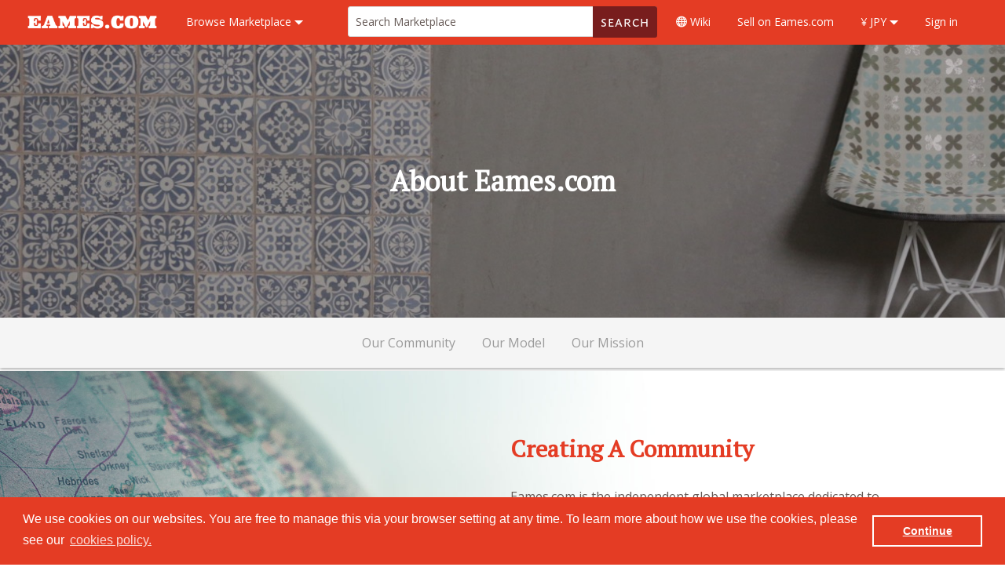

--- FILE ---
content_type: text/html; charset=UTF-8
request_url: https://eames.com/en/page/about?currency=JPY
body_size: 9412
content:
<!doctype html>
<html lang="en">
<head>
    <meta charset="utf-8">
    <meta http-equiv="X-UA-Compatible" content="IE=edge">
    <meta name="viewport" content="width=device-width, initial-scale=1">
    <title>About Eames.com - Eames.com</title>
    <meta name="description" content="Eames.com is the independent global marketplace dedicated to providing a safe and secure platform for the buying and selling of original and authentic Eames designs.">
    <meta name="robots" content="max-snippet:-1, max-image-preview:large, max-video-preview:-1"/>
    <link rel="dns-prefetch" href="//www.google-analytics.com">
    <link rel="dns-prefetch" href="//ajax.googleapis.com">
    <link rel="dns-prefetch" href="//cdnjs.cloudflare.com">
    <link rel="dns-prefetch" href="//use.typekit.net">
    <link rel="dns-prefetch" href="//eames-media.s3.amazonaws.com">
    <link rel="preload" as="font" type="font/woff2" href="https://eames.com/assets/fonts/EamesdotcomGlobal.woff2?v=11" crossorigin>
        <link rel="shortcut icon" href="https://eames.com/assets/img/favicon.png" type="image/x-icon">
<link rel="icon" type="image/png" href="https://eames.com/assets/img/favicon-16x16.png" sizes="16x16">
<link rel="icon" type="image/png" href="https://eames.com/assets/img/favicon-32x32.png" sizes="32x32">
<link rel="icon" type="image/png" href="https://eames.com/assets/img/favicon-96x96.png" sizes="96x96">
<link rel="icon" type="image/png" href="https://eames.com/assets/img/favicon-128x128.png" sizes="128x128">
<link rel="icon" type="image/png" href="https://eames.com/assets/img/favicon-196x196.png" sizes="196x196">
<link rel="apple-touch-icon" sizes="57x57" href="https://eames.com/assets/img/apple-touch-icon-57x57.png">
<link rel="apple-touch-icon" sizes="60x60" href="https://eames.com/assets/img/apple-touch-icon-60x60.png">
<link rel="apple-touch-icon" sizes="72x72" href="https://eames.com/assets/img/apple-touch-icon-72x72.png">
<link rel="apple-touch-icon" sizes="76x76" href="https://eames.com/assets/img/apple-touch-icon-76x76.png">
<link rel="apple-touch-icon" sizes="114x114" href="https://eames.com/assets/img/apple-touch-icon-114x114.png">
<link rel="apple-touch-icon" sizes="120x120" href="https://eames.com/assets/img/apple-touch-icon-120x120.png">
<link rel="apple-touch-icon" sizes="144x144" href="https://eames.com/assets/img/apple-touch-icon-144x144.png">
<link rel="apple-touch-icon" sizes="152x152" href="https://eames.com/assets/img/apple-touch-icon-152x152.png">
<link rel="apple-touch-icon" sizes="167x167" href="https://eames.com/assets/img/apple-touch-icon-167x167.png">
<link rel="apple-touch-icon" sizes="180x180" href="https://eames.com/assets/img/apple-touch-icon-180x180.png">
<meta name="msapplication-TileColor" content="#e43c24">
<meta name="msapplication-TileImage" content="https://eames.com/assets/img/apple-touch-icon-144x144.png">
<meta name="theme-color" content="#ffffff">    <link href="/assets/css/app.css?id=5d45bd07dfb388502138" rel="stylesheet">
    <script src="https://code.jquery.com/jquery-3.4.1.min.js" integrity="sha256-CSXorXvZcTkaix6Yvo6HppcZGetbYMGWSFlBw8HfCJo=" crossorigin="anonymous"></script>
    <script>
        (function(d) {var config = {kitId: 'pkd1hgu',scriptTimeout: 3000,async: true},h=d.documentElement,t=setTimeout(function(){h.className=h.className.replace(/\bwf-loading\b/g,"")+" wf-inactive";},config.scriptTimeout),tk=d.createElement("script"),f=false,s=d.getElementsByTagName("script")[0],a;h.className+=" wf-loading";tk.src='https://use.typekit.net/'+config.kitId+'.js';tk.async=true;tk.onload=tk.onreadystatechange=function(){a=this.readyState;if(f||a&&a!="complete"&&a!="loaded")return;f=true;clearTimeout(t);try{Typekit.load(config)}catch(e){}};s.parentNode.insertBefore(tk,s)})(document);
    </script>
        <script>(function(w,d,s,l,i){w[l]=w[l]||[];w[l].push({'gtm.start':
            new Date().getTime(),event:'gtm.js'});var f=d.getElementsByTagName(s)[0],
        j=d.createElement(s),dl=l!='dataLayer'?'&l='+l:'';j.async=true;j.src=
        'https://www.googletagmanager.com/gtm.js?id='+i+dl;f.parentNode.insertBefore(j,f);
    })(window,document,'script','dataLayer','GTM-P27PXLK');</script>
<script async src="https://www.googletagmanager.com/gtag/js?id=UA-87289117-1"></script>
<script>
    window.dataLayer = window.dataLayer || [];
    function gtag(){dataLayer.push(arguments);}
    gtag('js', new Date());
    gtag('config', 'UA-87289117-1');
</script>
    <link rel="alternate" type="application/rss+xml" href="https://eames.com/en/feed" title="Eames.com Blog">
    <meta name="csrf-token" content="eYeq1juFnCNOg4p4eS8cr7B14ioNBZkJivikG0s6">
    <script type="text/javascript">
        $.ajaxSetup({
            headers: {
                'X-CSRF-TOKEN': $('meta[name="csrf-token"]').attr('content')
            }
        });
    </script>
    <style>
        .search {
            margin: 0 auto;
        }
        .search__box {
            border-radius: 3px;
        }
        .search__input {
            margin-bottom: 0px; border: none; width: 80%; float: left;
        }
        .video-embed-container { position: relative; padding-bottom: 56.25%; height: 0; overflow: hidden; max-width: 100%; }
        .video-embed-container iframe, .video-embed-container object, .video-embed-container embed { position: absolute; top: 0; left: 0; width: 100%; height: 100%; }
            </style>
    <link rel="canonical" href="https://eames.com/en/page/about" itemprop="url">
    <meta property="og:locale" content="en" />
    <meta property="og:type" content="website" />
    <meta property="og:title" content="About Eames.com - Eames.com" />
    <meta property="og:description" content="Eames.com is the independent global marketplace dedicated to providing a safe and secure platform for the buying and selling of original and authentic Eames designs." />
    <meta property="og:url" content="https://eames.com/en/page/about" />
    <meta property="og:site_name" content="Eames.com" />
    <meta property="og:image" content="https://eames.com/assets/img/apple-touch-icon-1024x1024.png">
    <meta property="og:image:width" content="1024" />
    <meta property="og:image:height" content="1024" />
            <meta name="twitter:card" content="summary" />
    <meta name="twitter:description" content="Eames.com is the independent global marketplace dedicated to providing a safe and secure platform for the buying and selling of original and authentic Eames designs." />
    <meta name="twitter:title" content="About Eames.com - Eames.com" />
    <meta name="twitter:site" content="@eamesdotcom" />
    <meta name="twitter:image" content="https://eames.com/assets/img/favicon-196x196.png" />
    <meta name="twitter:image:alt" content="Eames.com" />
    <meta name="twitter:creator" content="@eamesdotcom" />
    <script type="application/ld+json">
        {
         "@context" : "http://schema.org",
         "@type" : "Organization",
         "name" : "Eames.com",
         "url" : "https://eames.com",
         "sameAs" : [
           "https://twitter.com/eamesdotcom",
           "https://www.facebook.com/eames.furniture",
           "https://www.instagram.com/eames.furniture",
           "https://www.pinterest.co.uk/eamesdotcom/"
          ]
        }
    </script>
    <link rel="manifest" href="/manifest.json">
</head>
<body>
            <div id="fb-root"></div>
<script>
    window.fbAsyncInit = function() {
        FB.init({
            xfbml            : true,
            version          : 'v10.0'
        });
    };
    (function(d, s, id) {
        var js, fjs = d.getElementsByTagName(s)[0];
        if (d.getElementById(id)) return;
        js = d.createElement(s); js.id = id;
        js.src = 'https://connect.facebook.net/en_US/sdk/xfbml.customerchat.js';
        fjs.parentNode.insertBefore(js, fjs);
    }(document, 'script', 'facebook-jssdk'));
</script>

<div class="fb-customerchat"
     attribution="biz_inbox"
     page_id="1214615695224207">
</div>    
    <header class="bg--primary">
        <div class="container" style="position: relative;">
        <div class="grid">
                <div class="grid__cell desk-12-2 lap-12-3 palm-12-5">
                    <a href="https://eames.com/en" title="Eames.com home page">
    <img src="https://eames.com/assets/img/Eames.com-logo-white.png" class="logo img--responsive" alt="Eames.com logo">
</a>                </div>

                <div class="grid__cell desk-12-6 lap-12-5 palm-12-4 search-bar">
                    <div class="grid">
    <div class="grid__cell palm-4-4 lap-12-4">
        <ul class="list--unstyled list--inline head-menu text--inline">
            <li style="padding-bottom: 23px;">
                <a href="#" class="top-menu__link padding--bottom-20" title="Expand marketplace menu"><span class="lap-hide">Browse </span>Marketplace <i class="icon ef-arrow-drop-down" style="font-size: 80%;"></i></a>
                <div class="menu-drop">
                    <div class="menu-drop__inner border--bottom-round menu-bs margin--top-2">
                        <div class="container">
                            <div class="grid colour--default padding--top-20 padding--bottom-20">
                                                                    <div class="grid__cell desk-4-1 palm-4-2 js-drop-menu-elem">
                                        <div class="grid padding--top-15 padding--bottom-15">
                                            <div class="grid__cell lap-12-2" style="font-size: 32px;">
                                                                                                                                                <i class="icon ef-seating-small colour--red-light"></i>
                                            </div>
                                            <div class="grid__cell lap-12-10">
                                                <p class="text--medium text--uppercase text--weight-thick padding--bottom-20 padding--top-8"><a class="link--black" href="https://eames.com/en/marketplace/seating" title="Seating">Seating</a></p>
                                                <ul class="list--inline">
                                                                                                            <li><a class="link--black" href="https://eames.com/en/marketplace/seating-side-chairs" title="Chairs">Chairs</a></li>
                                                                                                            <li><a class="link--black" href="https://eames.com/en/marketplace/seating-lounge-seating" title="Lounge Chairs">Lounge Chairs</a></li>
                                                                                                            <li><a class="link--black" href="https://eames.com/en/marketplace/seating-sofas" title="Sofas">Sofas</a></li>
                                                                                                            <li><a class="link--black" href="https://eames.com/en/marketplace/seating-office-chairs" title="Office Chairs">Office Chairs</a></li>
                                                                                                            <li><a class="link--black" href="https://eames.com/en/marketplace/seating-stools" title="Stools">Stools</a></li>
                                                                                                            <li><a class="link--black" href="https://eames.com/en/marketplace/seating-chaise-longue" title="Chaise Longue">Chaise Longue</a></li>
                                                                                                            <li><a class="link--black" href="https://eames.com/en/marketplace/seating-group-seating" title="Group Seating">Group Seating</a></li>
                                                                                                            <li><a class="link--black" href="https://eames.com/en/marketplace/seating-parts" title="Seating Parts">Seating Parts</a></li>
                                                                                                    </ul>
                                            </div>
                                        </div>

                                    </div>
                                                                    <div class="grid__cell desk-4-1 palm-4-2 js-drop-menu-elem">
                                        <div class="grid padding--top-15 padding--bottom-15">
                                            <div class="grid__cell lap-12-2" style="font-size: 32px;">
                                                                                                                                                <i class="icon ef-workplace-small colour--red-light"></i>
                                            </div>
                                            <div class="grid__cell lap-12-10">
                                                <p class="text--medium text--uppercase text--weight-thick padding--bottom-20 padding--top-8"><a class="link--black" href="https://eames.com/en/marketplace/workplace" title="Workplace Chairs &amp; Tables">Workplace Chairs &amp; Tables</a></p>
                                                <ul class="list--inline">
                                                                                                            <li><a class="link--black" href="https://eames.com/en/marketplace/workplace-seating" title="Workplace Seating">Workplace Seating</a></li>
                                                                                                            <li><a class="link--black" href="https://eames.com/en/marketplace/workplace-desks-tables" title="Desks &amp; Tables">Desks &amp; Tables</a></li>
                                                                                                            <li><a class="link--black" href="https://eames.com/en/marketplace/workplace-trollies" title="Trollies">Trollies</a></li>
                                                                                                    </ul>
                                            </div>
                                        </div>

                                    </div>
                                                                    <div class="grid__cell desk-4-1 palm-4-2 js-drop-menu-elem">
                                        <div class="grid padding--top-15 padding--bottom-15">
                                            <div class="grid__cell lap-12-2" style="font-size: 32px;">
                                                                                                                                                                                                                                                    <i class="icon ef-elephant-small colour--red-light"></i>
                                            </div>
                                            <div class="grid__cell lap-12-10">
                                                <p class="text--medium text--uppercase text--weight-thick padding--bottom-20 padding--top-8"><a class="link--black" href="https://eames.com/en/marketplace/children" title="Children">Children</a></p>
                                                <ul class="list--inline">
                                                                                                            <li><a class="link--black" href="https://eames.com/en/marketplace/children-furniture" title="Furniture">Furniture</a></li>
                                                                                                            <li><a class="link--black" href="https://eames.com/en/marketplace/children-toys-games" title="Toys &amp; Games">Toys &amp; Games</a></li>
                                                                                                    </ul>
                                            </div>
                                        </div>

                                    </div>
                                                                    <div class="grid__cell desk-4-1 palm-4-2 js-drop-menu-elem">
                                        <div class="grid padding--top-15 padding--bottom-15">
                                            <div class="grid__cell lap-12-2" style="font-size: 32px;">
                                                                                                                                                <i class="icon ef-tables-small colour--red-light"></i>
                                            </div>
                                            <div class="grid__cell lap-12-10">
                                                <p class="text--medium text--uppercase text--weight-thick padding--bottom-20 padding--top-8"><a class="link--black" href="https://eames.com/en/marketplace/tables" title="Tables">Tables</a></p>
                                                <ul class="list--inline">
                                                                                                            <li><a class="link--black" href="https://eames.com/en/marketplace/tables-dining-tables" title="Dining Tables">Dining Tables</a></li>
                                                                                                            <li><a class="link--black" href="https://eames.com/en/marketplace/tables-side-tables" title="Side Tables">Side Tables</a></li>
                                                                                                            <li><a class="link--black" href="https://eames.com/en/marketplace/tables-coffee-tables" title="Coffee Tables">Coffee Tables</a></li>
                                                                                                            <li><a class="link--black" href="https://eames.com/en/marketplace/tables-workplace" title="Workplace">Workplace</a></li>
                                                                                                            <li><a class="link--black" href="https://eames.com/en/marketplace/table-parts" title="Table Parts">Table Parts</a></li>
                                                                                                    </ul>
                                            </div>
                                        </div>

                                    </div>
                                                                    <div class="grid__cell desk-4-1 palm-4-2 js-drop-menu-elem">
                                        <div class="grid padding--top-15 padding--bottom-15">
                                            <div class="grid__cell lap-12-2" style="font-size: 32px;">
                                                                                                                                                <i class="icon ef-accessories-small colour--red-light"></i>
                                            </div>
                                            <div class="grid__cell lap-12-10">
                                                <p class="text--medium text--uppercase text--weight-thick padding--bottom-20 padding--top-8"><a class="link--black" href="https://eames.com/en/marketplace/accessories" title="Accessories">Accessories</a></p>
                                                <ul class="list--inline">
                                                                                                            <li><a class="link--black" href="https://eames.com/en/marketplace/accessories-homewares" title="Homewares">Homewares</a></li>
                                                                                                            <li><a class="link--black" href="https://eames.com/en/marketplace/accessories-audio-visual" title="Audio Visual">Audio Visual</a></li>
                                                                                                    </ul>
                                            </div>
                                        </div>

                                    </div>
                                                                    <div class="grid__cell desk-4-1 palm-4-2 js-drop-menu-elem">
                                        <div class="grid padding--top-15 padding--bottom-15">
                                            <div class="grid__cell lap-12-2" style="font-size: 32px;">
                                                                                                                                                <i class="icon ef-storage-small colour--red-light"></i>
                                            </div>
                                            <div class="grid__cell lap-12-10">
                                                <p class="text--medium text--uppercase text--weight-thick padding--bottom-20 padding--top-8"><a class="link--black" href="https://eames.com/en/marketplace/storage" title="Storage">Storage</a></p>
                                                <ul class="list--inline">
                                                                                                    </ul>
                                            </div>
                                        </div>

                                    </div>
                                                                    <div class="grid__cell desk-4-1 palm-4-2 js-drop-menu-elem">
                                        <div class="grid padding--top-15 padding--bottom-15">
                                            <div class="grid__cell lap-12-2" style="font-size: 32px;">
                                                                                                                                                <i class="icon ef-wartime-small colour--red-light"></i>
                                            </div>
                                            <div class="grid__cell lap-12-10">
                                                <p class="text--medium text--uppercase text--weight-thick padding--bottom-20 padding--top-8"><a class="link--black" href="https://eames.com/en/marketplace/wartime" title="Wartime">Wartime</a></p>
                                                <ul class="list--inline">
                                                                                                    </ul>
                                            </div>
                                        </div>

                                    </div>
                                                                    <div class="grid__cell desk-4-1 palm-4-2 js-drop-menu-elem">
                                        <div class="grid padding--top-15 padding--bottom-15">
                                            <div class="grid__cell lap-12-2" style="font-size: 32px;">
                                                                                                                                                <i class="icon ef-media-small colour--red-light"></i>
                                            </div>
                                            <div class="grid__cell lap-12-10">
                                                <p class="text--medium text--uppercase text--weight-thick padding--bottom-20 padding--top-8"><a class="link--black" href="https://eames.com/en/marketplace/media" title="Media">Media</a></p>
                                                <ul class="list--inline">
                                                                                                            <li><a class="link--black" href="https://eames.com/en/marketplace/media-artwork" title="Artwork">Artwork</a></li>
                                                                                                            <li><a class="link--black" href="https://eames.com/en/marketplace/media-book" title="Books">Books</a></li>
                                                                                                            <li><a class="link--black" href="https://eames.com/en/marketplace/media-fabric" title="Fabric">Fabric</a></li>
                                                                                                            <li><a class="link--black" href="https://eames.com/en/marketplace/media-film" title="Film">Film</a></li>
                                                                                                    </ul>
                                            </div>
                                        </div>

                                    </div>
                                                            </div>
                        </div>

                        <div class="bg--menu-bottom border--bottom-round border--top-dark">
                            <div class="grid grid--collapse">
                                <div class="grid__cell desk-4-1 palm-4-2 padding--top-20 hover--white text--center--palm text--left--lap js-drop-menu-foot border--bottom-left-round">
                                    <a href="https://eames.com/en/marketplace/eames-lounge-chair-ottoman" class="colour--default" title="Editors Pick">
                                        <div class="grid padding--left-20 padding--right-20">
                                            <div class="grid__cell lap-12-2 text--center">
                                                <i class="icon ef-flag ef-2x colour--green"></i>
                                            </div>
                                            <div class="grid__cell lap-12-9">
                                                <p class="text--medium text--uppercase text--weight-thick padding--bottom-10 padding--top-8">Editor's Pick</p>
                                                <p class="text--small">Each week we feature some great Eames
                                                    pieces that you won’t want to miss</p>
                                            </div>
                                        </div>
                                    </a>
                                </div>
                                <div class="grid__cell desk-4-1 palm-4-2 padding--top-20 hover--white text--center--palm text--left--lap js-drop-menu-foot">
                                    <a href="https://eames.com/en/sell-eames-furniture" class="colour--default" title="Start Selling">
                                        <div class="grid padding--left-20 padding--right-20">
                                            <div class="grid__cell lap-12-2 text--center">
                                                <i class="icon ef-shop-small ef-2x colour--green"></i>
                                            </div>
                                            <div class="grid__cell lap-12-9">
                                                <p class="text--medium text--uppercase text--weight-thick padding--bottom-10 padding--top-8">Start Selling</p>
                                                <p class="text--small">Sell your Eames vintage furniture on the
                                                    best Eames marketplace in the world</p>
                                            </div>
                                        </div>
                                    </a>
                                </div>
                                <div class="grid__cell desk-4-1 palm-4-2 padding--top-20 hover--white text--center--palm text--left--lap js-drop-menu-foot">
                                    <a href="https://eames.com/en/marketplace/dsr-eiffel-side" class="colour--default" title="Popular Eames Furniture">
                                        <div class="grid padding--left-20 padding--right-20">
                                            <div class="grid__cell lap-12-2 text--center">
                                                <i class="icon ef-rosette ef-2x colour--green"></i>
                                            </div>
                                            <div class="grid__cell lap-12-9">
                                                <p class="text--medium text--uppercase text--weight-thick padding--bottom-10 padding--top-8">Popular Eames Furniture</p>
                                                <p class="text--small">Take a look at the most popular items of
                                                    Eames vintage furniture available</p>
                                            </div>
                                        </div>
                                    </a>
                                </div>
                                <div class="grid__cell desk-4-1 palm-4-2 padding--top-20 hover--white text--center--palm text--left--lap js-drop-menu-foot border--bottom-right-round">
                                    <a href="https://eames.com/en/page/privacy-policy" class="colour--default" title="Safe & Secure">
                                        <div class="grid padding--left-20 padding--right-20">
                                            <div class="grid__cell lap-12-2 text--center">
                                                <i class="icon ef-shield ef-2x colour--green"></i>
                                            </div>
                                            <div class="grid__cell lap-12-9">
                                                <p class="text--medium text--uppercase text--weight-thick padding--bottom-10 padding--top-8">Safe & Secure</p>
                                                <p class="text--small">Your Eames.com experience is not only a
                                                    great one, but safe and secure too</p>
                                            </div>
                                        </div>
                                    </a>
                                </div>
                            </div>
                        </div>
                    </div>
                </div>
            </li>
        </ul>
    </div>

    <div class="grid__cell lap-12-8 palm-hide">
                <form action="https://eames.com/en/marketplace/search" method="GET" class="header__search padding--top-8 padding--bottom-8">
            <input type="text" name="q" value="" placeholder="Search Marketplace" class="search--bar text--medium margin--bottom-none">
            <span class="input-group-btn">
                <button class="button--search button button--primary-dark border--none"><span class="lap-hide">Search</span><i class="icon ef-search desk-hide"></i></button>
            </span>
        </form>
            </div>

</div>                </div>

                <div class="grid__cell lap-12-4 palm-12-3 padding--left-none text--right">
                    <ul class="list--unstyled list--inline head-menu">
    <li class="palm-hide"><a href="https://eames.com/en/wiki" title="Eames.com Wiki" class="top-menu__link"><i class="icon ef-globe2"></i><span class="lap-hide"> Wiki</span></a></li>
    <li class="lap-hide"><a href="https://eames.com/en/sell-eames-furniture" title="Sell on Eames.com" class="top-menu__link">Sell<span class="lap-hide"> on Eames.com</span></a></li>
    <li class="nav__item" aria-haspopup="true">
        <a href="#" onclick="return false;">¥ JPY <i class="icon ef-arrow-drop-down" style="font-size: 80%;"></i></a>
        <ul class="nav__dropdown menu-bs">
                                    <li><a style="display: block;" class="link--black" href="?currency=EUR" title="Switch currency to Euro">€ EUR</a></li>
                                                <li><a style="display: block;" class="link--black" href="?currency=GBP" title="Switch currency to Pound Sterling">£ GBP</a></li>
                                                <li><a style="display: block;" class="link--black" href="?currency=USD" title="Switch currency to US Dollar">$ USD</a></li>
                                                <li><a style="display: block;" class="link--black" href="?currency=CAD" title="Switch currency to Canadian Dollar">$ CAD</a></li>
                                                <li><a style="display: block;" class="link--black" href="?currency=AUD" title="Switch currency to Australian Dollar">$ AUD</a></li>
                                                <li><a style="display: block;" class="link--black" href="?currency=DKK" title="Switch currency to Danish Krone">kr. DKK</a></li>
                                                <li><a style="display: block;" class="link--black" href="?currency=SEK" title="Switch currency to Swedish Krona">kr SEK</a></li>
                                                <li><a style="display: block;" class="link--black" href="?currency=PLN" title="Switch currency to Poland, Zloty">zł PLN</a></li>
                                                                    <li><a style="display: block;" class="link--black" href="?currency=CHF" title="Switch currency to Swiss Franc">CHF CHF</a></li>
                            </ul>
    </li>
            <li class="lap-hide"><a href="https://eames.com/en/login" title="Sign in" class="top-menu__link">Sign in</a></li>
        <a id="menu-button" class="site-header__burger margin--top-25 margin--bottom-25 desk-hide">
	    <span class="toggle__bar"></span>
	</a>
</ul>
                </div>

                <div class="grid__cell palm-12-12">
                    <div class="search-hide">
        <form action="https://eames.com/en/marketplace/search" method="GET" class="header__search padding--top-8 padding--bottom-8">
        <input type="text" name="q" value="" placeholder="Search Marketplace" class="search--bar text--medium margin--bottom-none">
        <span class="input-group-btn">
            <button class="button--search button button--primary-dark border--none"><span class="lap-hide">Search</span><i class="icon ef-search desk-hide"></i></button>
        </span>
    </form>
    </div>                </div>

                <div class="grid__cell padding--left-none">
                    <div class="drop-menu text--center bg--grey-light-1">
	<div class="container">	
		<ul class="list--unstyled padding--top-10 padding--bottom-10">
			<li class="margin--top-10"><a href="https://eames.com/en/wiki" class="text--decoration-none link--black" title="Wiki"><i class="icon ef-globe2"></i> Wiki</a></li><hr class="margin--auto colour--grey-light" style="width: 30%;">
			<li class="margin--top-10"><a href="https://eames.com/en/sell-eames-furniture" class="text--decoration-none link--black" title="Sell on Eames.com">Sell on Eames.com</a></li><hr class="margin--auto colour--grey-light" style="width: 30%;">
							<li class="margin--top-10"><a href="https://eames.com/en/login" class="text--decoration-none link--black">Sign in</a></li>
			
		</ul>
	</div>
</div>

<script type="text/javascript">
	$('.site-header__burger').click(function(){
		$('.drop-menu').toggleClass('is-open');
		$('body').toggleClass('menu-active');
	});
</script>                </div>
        </div>
    </div>
</header>

    
    <section class="banner banner--with-img text--center banner-about-top">
        <div class="container">
            <h1 class="padding--top-150 padding--bottom-150">About Eames.com</h1>
        </div>
    </section>
    <section class="sticky bg--grey-light-1 top-menu">
        <div class="container text--center">
            <ul class="list--unstyled list--inline landing-menu seller-menu">
                <li><a href="#section__community" id="community__link" class="landing-menu__link" title="Our Community">Our Community</a></li>
                <li><a href="#section__model" id="model__link" class="landing-menu__link" title="Our Model">Our Model</a></li>
                <li><a href="#section__mission" id="mission__link" class="landing-menu__link" title="Our Mission">Our Mission</a></li>
            </ul>
        </div>
    </section>

    <section id="section__community" class="section__community padding--top-50 padding--bottom-50">
        <div class="container">
            <div class="container">
                <div class="grid">
                    <div class="grid__cell lap-12-5 lap-offset-12-6">
                        <h2>Creating A Community</h2>
                        <div class="process__text colour--grey-dark">
                            <p>Eames.com is the independent global marketplace dedicated to providing a safe and secure platform for the buying and selling of original and authentic Eames designs.</p>
                            <p>Created by fans for fans, for collectors, for interior specialists and for lovers of all classic design, Eames.com has the love of design at heart and is the only dedicated secondary marketplace for vintage and used Eames designs.</p>
                            <p>Eames.com is home to the only true online Eames Wiki, packed with the things that buyers, sellers, collectors and dealers actually want to know about the original Eames design they have, they want, they sell, and they need!</p>
                        </div>
                    </div>
                </div>
            </div>
        </div>
    </section>

    <section id="section__model" class="section__model bg--grey-light-1 padding--top-50 padding--bottom-50">
        <div class="container">
            <div class="grid">
                <div class="grid__cell lap-12-5">
                    <h2>How Eames.com works</h2>
                    <div class="process__text colour--grey-dark">
                        <p>
                            Whether it be an international dealer, hobbyist, collector, one-time owner or mid-century reseller, everyone is welcome to sell their original design on Eames.com. List and sell within minutes and take advantage of the secure platform and online marketplace to reach an audience that shares the passion.
                        </p>
                        <p>
                            Read, share and learn about the products and designs you own, sell, buy and wish for with our Wiki of thousands of hours of product research.
                        </p>
                    </div>

                </div>
                <div class="grid__cell lap-12-5 lap-offset-12-1">
                    <img class="img--responsive" src="https://eames.com/assets/img/about-section-model.png" alt="About section model image">
                </div>
            </div>
        </div>
    </section>

    <section id="section__mission" class="section__mission padding--top-50 padding--bottom-50">
        <div class="container">
            <div class="grid">
                <div class="grid__cell lap-12-5 lap-offset-12-6">
                    <h2 class="colour--white">Understanding the mission of Eames.com</h2>
                    <div class="padding--bottom-30 colour--white">
                        <p>
                            Eames.com is dedicated to providing a marketplace free from the complex and expensive charges and fees of those that dominate the online world. Why pay excessive commission and listing fees and or wait 30 days for your money? Eames.com puts seller in touch with buyer and guarantees an easy and smooth transaction, anywhere in the world!
                        </p>
                        <p>
                            Whilst we might not be able to offer our platform for free forever, we will always look to bring the best and the most for less, a quote a certain designer would certainly be proud of!
                        </p>
                        <p>
                            We bring buyers and sellers together. Hobbyists, collectors and dealers together. Scholars, readers and writers together. Our mission is to provide value in our information and safety and assurance in our marketplace.
                        </p>
                    </div>

                </div>
            </div>
        </div>
    </section>

    <footer>
    <section class="bg--grey-dark">
    <div class="container text--center padding--top-25 padding--bottom-30">
        <p class="padding--bottom-20">Keep in touch and hear our latest news:</p>
        <div class="newsletter js-newsletter-module-form-wrapper">
            <form method="POST" action="https://eames.com/en/newsletter/signup" accept-charset="UTF-8" id="form-newsletter-module" class="js-form-newsletter-module-signup" autocomplete="off"><input name="_token" type="hidden" value="eYeq1juFnCNOg4p4eS8cr7B14ioNBZkJivikG0s6">
            <div class="js-error-newsletter-signup text--center"></div>
            <div class="input-group">

                <input type="email" name="newsletter_email" class="news__input" placeholder="Your email address"  required>
                <span class="input-group-btn-news">
                    <button class="button button--accent button--large">Submit</button>
                </span>
            </div>
            <div id="contact_us_ajax_id" class="" style=""></div>

            </form>
        </div>
        <p class="text--small padding--bottom-none">You will receive our regular newsletter, offers and promotions to you. View our <a href="https://eames.com/en/page/privacy-policy" class="newsletter__link" title="privacy policy">privacy policy</a>.<br>
            By giving us your email address you are agreeing to allow us to send you emails periodically.</p>
    </div>
</section>


    <div class="container padding--bottom-50">
        <div class="grid footer-menu">
            <div class="grid__cell desk-12-2 lap-12-4 palm-12-6">
                <h4 class="submenu__text--top padding--top-40"><a href="" class="hover--grey-dark">Find Out More</a></h4>
                <ul class="list--unstyled">
                    <li><a href="https://eames.com/en/dsr" class="text--medium hover--grey-dark">DSR</a></li>
                    <li><a href="https://eames.com/en/tables" class="text--medium hover--grey-dark">Tables</a></li>
                    <li><a href="https://eames.com/en/storage" class="text--medium hover--grey-dark">Storage</a></li>
                    <li><a href="https://eames.com/en/media" class="text--medium hover--grey-dark">Media</a></li>
                    <li><a href="https://eames.com/en/wartime" class="text--medium hover--grey-dark">Wartime</a></li>
                    <li><a href="https://eames.com/en/accessories" class="text--medium hover--grey-dark">Accessories</a></li>
                </ul>
            </div>
            <div class="grid__cell desk-12-2 lap-12-4 palm-12-6">
                <h4 class="submenu__text--top padding--top-40"><a href="" class="hover--grey-dark">Buy Vintage</a></h4>
                <ul class="list--unstyled">
                                            <li><a href="https://eames.com/en/marketplace/seating" class="text--medium hover--grey-dark">Seating</a></li>
                                            <li><a href="https://eames.com/en/marketplace/workplace" class="text--medium hover--grey-dark">Workplace Chairs &amp; Tables</a></li>
                                            <li><a href="https://eames.com/en/marketplace/children" class="text--medium hover--grey-dark">Children</a></li>
                                            <li><a href="https://eames.com/en/marketplace/tables" class="text--medium hover--grey-dark">Tables</a></li>
                                            <li><a href="https://eames.com/en/marketplace/accessories" class="text--medium hover--grey-dark">Accessories</a></li>
                                            <li><a href="https://eames.com/en/marketplace/storage" class="text--medium hover--grey-dark">Storage</a></li>
                                            <li><a href="https://eames.com/en/marketplace/wartime" class="text--medium hover--grey-dark">Wartime</a></li>
                                            <li><a href="https://eames.com/en/marketplace/media" class="text--medium hover--grey-dark">Media</a></li>
                                    </ul>
            </div>
            <div class="grid__cell desk-12-2 lap-12-4 palm-12-6">
                <h4 class="submenu__text--top padding--top-40"><a href="https://eames.com/en/wiki" class="hover--grey-dark">Eames Wiki</a></h4>
                <ul class="list--unstyled">
                                            <li><a href="https://eames.com/en/seating" class="text--medium hover--grey-dark">Seating</a></li>
                                            <li><a href="https://eames.com/en/workplace" class="text--medium hover--grey-dark">Workplace</a></li>
                                            <li><a href="https://eames.com/en/children" class="text--medium hover--grey-dark">Children</a></li>
                                            <li><a href="https://eames.com/en/tables" class="text--medium hover--grey-dark">Tables</a></li>
                                            <li><a href="https://eames.com/en/storage" class="text--medium hover--grey-dark">Storage</a></li>
                                            <li><a href="https://eames.com/en/wartime" class="text--medium hover--grey-dark">Wartime</a></li>
                                            <li><a href="https://eames.com/en/accessories" class="text--medium hover--grey-dark">Accessories</a></li>
                                            <li><a href="https://eames.com/en/media" class="text--medium hover--grey-dark">Media</a></li>
                                    </ul>
            </div>
            <div class="grid__cell desk-12-2 lap-12-4 palm-12-6">
                <h4 class="submenu__text--top padding--top-40"><a href="https://eames.com/en/sell-eames-furniture" class="hover--grey-dark" title="Read more about selling vintage">Sell Vintage</a></h4>
                <ul class="list--unstyled">
                    <li><a href="https://eames.com/en/sell-eames-furniture" class="text--medium hover--grey-dark" title="Benefits of selling on Eames.com">Benefits</a></li>
                    <li><a href="https://eames.com/en/sell-eames-furniture#section__fees" class="text--medium hover--grey-dark" title="Fees when selling on Eames.com">Fees</a></li>
                    <li><a href="https://eames.com/en/sell-eames-furniture#section__process" class="text--medium hover--grey-dark" title="Easy listing tool">Easy listing tool</a></li>
                                                                                    <li><a href="https://eames.com/en/register" class="text--medium hover--grey-dark" title="Register to start selling on Eames.com">Start Selling</a></li>
                </ul>
            </div>
            <div class="grid__cell desk-12-2 lap-12-4 palm-12-6">
                <h4 class="submenu__text--top padding--top-40"><a href="https://eames.com/en/page/about" class="hover--grey-dark">About Us</a></h4>
                <ul class="list--unstyled">
                    
                    <li><a href="https://eames.com/en/blog" class="text--medium hover--grey-dark" title="Blog">Blog</a></li>
                    <li><a href="https://eames.com/en/page/about" class="text--medium hover--grey-dark" title="About Eames.com">About Eames.com</a></li>
                    <li><a href="https://eames.com/en/page/user-agreement" class="text--medium hover--grey-dark" title="User Agreement">User Agreement</a></li>
                    <li><a href="https://eames.com/en/page/third-party-policies" class="text--medium hover--grey-dark" title="Third Party Policies">Third Party Policies</a></li>
                    <li><a href="https://eames.com/en/page/privacy-policy" class="text--medium hover--grey-dark" title="Privacy Policy">Privacy Policy</a></li>
                </ul>
            </div>
            <div class="grid__cell desk-12-2 lap-12-4 palm-12-12">
                <div class="grid">
                    <div class="grid__cell desk-12-12 lap-12-12 palm-12-6">
                        <h4 class="submenu__text--top padding--top-40">Follow Us</h4>
                        <div class="grid foot__social">
                            <div class="grid__cell desk-12-3 lap-12-3 palm-12-3">
                                <a href="https://www.pinterest.co.uk/eamesdotcom/" title="Eames Pinterest Board"><i class="icon ef-1_5x ef-pinterest hover--primary-darkest"></i></a>
                            </div>
                            <div class="grid__cell desk-12-3 lap-12-3 palm-12-3">
                                <a href="https://twitter.com/Eamesdotcom" title="Eames Twitter Profile"><i class="icon ef-1_5x ef-twitter hover--primary-darkest"></i></a>
                            </div>
                            <div class="grid__cell desk-12-3 lap-12-3 palm-12-3">
                                <a href="https://www.facebook.com/eames.furniture/" title="Eames Facebook Page"><i class="icon ef-1_5x ef-facebook hover--primary-darkest"></i></a>
                            </div>
                            <div class="grid__cell desk-12-3 lap-12-3 palm-12-3">
                                <a href="https://www.instagram.com/eames.furniture/" title="Eames Instagram Grid"><i class="icon ef-1_5x ef-instagram hover--primary-darkest"></i></a>
                            </div>
                        </div>
                        <script type="text/javascript" src="//widget.trustpilot.com/bootstrap/v5/tp.widget.bootstrap.min.js" async></script>
<div class="trustpilot-widget margin--top-20" data-locale="en-GB" data-template-id="5419b6a8b0d04a076446a9ad" data-businessunit-id="57933c700000ff000592a48d" data-style-height="auto" data-style-width="100%" data-theme="light">
    
</div>                    </div>

                    <div class="grid__cell desk-12-12 lap-12-12 palm-12-6">
                        <div class="foot__payment text--right">
                            <img class="img--responsive" src="https://eames.com/assets/img/payment-icons.png" alt="Payment Card Icon">
                            <p class="text--small padding--bottom-none">&copy Copyright Eames.com 2026</p>
                            <p class="text--small">Website by <a href="https://www.cwsdigital.com" title="Web design & development by CWS" target="_blank">CWS</a></p>
                        </div>
                    </div>
                </div>
            </div>
        </div>
    </div>
</footer>

    <script src="https://eames.com/assets/js/compiled.min.js" type="text/javascript"></script>
    <script src="/assets/js/full.js?id=30a033ea9b3f4795469c" type="text/javascript"></script>
    <link rel="stylesheet" type="text/css"
          href="//cdnjs.cloudflare.com/ajax/libs/cookieconsent2/3.0.3/cookieconsent.min.css"/>
    <script src="//cdnjs.cloudflare.com/ajax/libs/cookieconsent2/3.0.3/cookieconsent.min.js"></script>
    <script>
        window.addEventListener("load", function () {
            window.cookieconsent.initialise({
                "palette": {
                    "popup": {
                        "background": "#e43c24"
                    },
                    "button": {
                        "background": "#e43c24",
                        "text": "#ffffff",
                        "border": "#ffffff"
                    }
                },
                "position": "bottom",
                "content": {
                    "header": "Cookies on Eames.com",
                    "message": "We use cookies on our websites. You are free to manage this via your browser setting at any time. To learn more about how we use the cookies, please see our",
                    "link": "cookies policy.",
                    "href": "/en/page/privacy-policy",
                    "dismiss": "Continue"
                }
            });
        });
    </script>
        
        <script src="https://eames.com/assets/js/scrollspy.min.js" type="text/javascript"></script>
    <script type="text/javascript">
        window.onscroll = function() {myFunction()};
        var navbar = $('.sticky').offset();
        var sticky = navbar.top;
        function myFunction() {
            if (window.pageYOffset >= sticky) {
                $('.sticky').addClass('affix');
            } else {
                $('.sticky').removeClass('affix');
            }
        }
        var navHeight = $('.top-menu').height();
        $(".seller-menu").scrollspy({ offset: -navHeight });
    </script>
    <script>
        $(document).on('submit', '.js-form-newsletter-module-signup', function(e) {
            e.preventDefault();
            var action = $(this).attr('action');
            var postData = $(this).serializeArray();
            $.ajax({
                type:'POST',
                url:action,
                data: postData,
                success:function(data) {
                    $('.js-newsletter-module-form-wrapper').html('<p>Successfully added email address</p>');
                    gtag('event', 'email_sign_up', {'event_category': 'marketing','event_label': 'success'});
                                refreshReCaptchaV3('contact_us_ajax_id','contact_us_action');
                },
                error:function(xhr, status, data) {
                    $('.js-error-newsletter-signup').html('<p class="colour--red-light">' + xhr.responseJSON.error + '</p>');
                    refreshReCaptchaV3('contact_us_ajax_id','contact_us_action');
                }
            });
        });
    </script>
    <script >
                                            var clientcontact_us_ajax_id;
                         
        function onloadCallback() {
                                                            if (document.getElementById('contact_us_ajax_id')) {
                            clientcontact_us_ajax_id = grecaptcha.render('contact_us_ajax_id', {
                            'sitekey': '6LeIydwUAAAAAHV9SS5IDJ_C0OX_GoYxzxjuN6ol',
                                                        'size': 'invisible',
                            'hl': 'en',
                            'callback': function() {}
                        });
                        grecaptcha.ready(function () {
                            grecaptcha.execute(clientcontact_us_ajax_id, {
                                action: 'contact_us_action'
                            });
                        });
                    }
                                }
    </script>
    <script id='gReCaptchaScript' src="https://www.google.com/recaptcha/api.js?render=explicit&onload=onloadCallback"
            defer
            async ></script>

<script >
    function refreshReCaptchaV3(fieldId,action){
        grecaptcha.reset(window['client'+fieldId]);
        grecaptcha.ready(function () {
            grecaptcha.execute(window['client'+fieldId], {
                action: action
            });
        });
    }

    function getReCaptchaV3Response(fieldId){
        return grecaptcha.getResponse(window['client'+fieldId])
    }
</script>


</body>
</html>


--- FILE ---
content_type: text/html; charset=utf-8
request_url: https://www.google.com/recaptcha/api2/anchor?ar=1&k=6LeIydwUAAAAAHV9SS5IDJ_C0OX_GoYxzxjuN6ol&co=aHR0cHM6Ly9lYW1lcy5jb206NDQz&hl=en&v=PoyoqOPhxBO7pBk68S4YbpHZ&size=invisible&anchor-ms=20000&execute-ms=30000&cb=hzgzblbcea80
body_size: 48534
content:
<!DOCTYPE HTML><html dir="ltr" lang="en"><head><meta http-equiv="Content-Type" content="text/html; charset=UTF-8">
<meta http-equiv="X-UA-Compatible" content="IE=edge">
<title>reCAPTCHA</title>
<style type="text/css">
/* cyrillic-ext */
@font-face {
  font-family: 'Roboto';
  font-style: normal;
  font-weight: 400;
  font-stretch: 100%;
  src: url(//fonts.gstatic.com/s/roboto/v48/KFO7CnqEu92Fr1ME7kSn66aGLdTylUAMa3GUBHMdazTgWw.woff2) format('woff2');
  unicode-range: U+0460-052F, U+1C80-1C8A, U+20B4, U+2DE0-2DFF, U+A640-A69F, U+FE2E-FE2F;
}
/* cyrillic */
@font-face {
  font-family: 'Roboto';
  font-style: normal;
  font-weight: 400;
  font-stretch: 100%;
  src: url(//fonts.gstatic.com/s/roboto/v48/KFO7CnqEu92Fr1ME7kSn66aGLdTylUAMa3iUBHMdazTgWw.woff2) format('woff2');
  unicode-range: U+0301, U+0400-045F, U+0490-0491, U+04B0-04B1, U+2116;
}
/* greek-ext */
@font-face {
  font-family: 'Roboto';
  font-style: normal;
  font-weight: 400;
  font-stretch: 100%;
  src: url(//fonts.gstatic.com/s/roboto/v48/KFO7CnqEu92Fr1ME7kSn66aGLdTylUAMa3CUBHMdazTgWw.woff2) format('woff2');
  unicode-range: U+1F00-1FFF;
}
/* greek */
@font-face {
  font-family: 'Roboto';
  font-style: normal;
  font-weight: 400;
  font-stretch: 100%;
  src: url(//fonts.gstatic.com/s/roboto/v48/KFO7CnqEu92Fr1ME7kSn66aGLdTylUAMa3-UBHMdazTgWw.woff2) format('woff2');
  unicode-range: U+0370-0377, U+037A-037F, U+0384-038A, U+038C, U+038E-03A1, U+03A3-03FF;
}
/* math */
@font-face {
  font-family: 'Roboto';
  font-style: normal;
  font-weight: 400;
  font-stretch: 100%;
  src: url(//fonts.gstatic.com/s/roboto/v48/KFO7CnqEu92Fr1ME7kSn66aGLdTylUAMawCUBHMdazTgWw.woff2) format('woff2');
  unicode-range: U+0302-0303, U+0305, U+0307-0308, U+0310, U+0312, U+0315, U+031A, U+0326-0327, U+032C, U+032F-0330, U+0332-0333, U+0338, U+033A, U+0346, U+034D, U+0391-03A1, U+03A3-03A9, U+03B1-03C9, U+03D1, U+03D5-03D6, U+03F0-03F1, U+03F4-03F5, U+2016-2017, U+2034-2038, U+203C, U+2040, U+2043, U+2047, U+2050, U+2057, U+205F, U+2070-2071, U+2074-208E, U+2090-209C, U+20D0-20DC, U+20E1, U+20E5-20EF, U+2100-2112, U+2114-2115, U+2117-2121, U+2123-214F, U+2190, U+2192, U+2194-21AE, U+21B0-21E5, U+21F1-21F2, U+21F4-2211, U+2213-2214, U+2216-22FF, U+2308-230B, U+2310, U+2319, U+231C-2321, U+2336-237A, U+237C, U+2395, U+239B-23B7, U+23D0, U+23DC-23E1, U+2474-2475, U+25AF, U+25B3, U+25B7, U+25BD, U+25C1, U+25CA, U+25CC, U+25FB, U+266D-266F, U+27C0-27FF, U+2900-2AFF, U+2B0E-2B11, U+2B30-2B4C, U+2BFE, U+3030, U+FF5B, U+FF5D, U+1D400-1D7FF, U+1EE00-1EEFF;
}
/* symbols */
@font-face {
  font-family: 'Roboto';
  font-style: normal;
  font-weight: 400;
  font-stretch: 100%;
  src: url(//fonts.gstatic.com/s/roboto/v48/KFO7CnqEu92Fr1ME7kSn66aGLdTylUAMaxKUBHMdazTgWw.woff2) format('woff2');
  unicode-range: U+0001-000C, U+000E-001F, U+007F-009F, U+20DD-20E0, U+20E2-20E4, U+2150-218F, U+2190, U+2192, U+2194-2199, U+21AF, U+21E6-21F0, U+21F3, U+2218-2219, U+2299, U+22C4-22C6, U+2300-243F, U+2440-244A, U+2460-24FF, U+25A0-27BF, U+2800-28FF, U+2921-2922, U+2981, U+29BF, U+29EB, U+2B00-2BFF, U+4DC0-4DFF, U+FFF9-FFFB, U+10140-1018E, U+10190-1019C, U+101A0, U+101D0-101FD, U+102E0-102FB, U+10E60-10E7E, U+1D2C0-1D2D3, U+1D2E0-1D37F, U+1F000-1F0FF, U+1F100-1F1AD, U+1F1E6-1F1FF, U+1F30D-1F30F, U+1F315, U+1F31C, U+1F31E, U+1F320-1F32C, U+1F336, U+1F378, U+1F37D, U+1F382, U+1F393-1F39F, U+1F3A7-1F3A8, U+1F3AC-1F3AF, U+1F3C2, U+1F3C4-1F3C6, U+1F3CA-1F3CE, U+1F3D4-1F3E0, U+1F3ED, U+1F3F1-1F3F3, U+1F3F5-1F3F7, U+1F408, U+1F415, U+1F41F, U+1F426, U+1F43F, U+1F441-1F442, U+1F444, U+1F446-1F449, U+1F44C-1F44E, U+1F453, U+1F46A, U+1F47D, U+1F4A3, U+1F4B0, U+1F4B3, U+1F4B9, U+1F4BB, U+1F4BF, U+1F4C8-1F4CB, U+1F4D6, U+1F4DA, U+1F4DF, U+1F4E3-1F4E6, U+1F4EA-1F4ED, U+1F4F7, U+1F4F9-1F4FB, U+1F4FD-1F4FE, U+1F503, U+1F507-1F50B, U+1F50D, U+1F512-1F513, U+1F53E-1F54A, U+1F54F-1F5FA, U+1F610, U+1F650-1F67F, U+1F687, U+1F68D, U+1F691, U+1F694, U+1F698, U+1F6AD, U+1F6B2, U+1F6B9-1F6BA, U+1F6BC, U+1F6C6-1F6CF, U+1F6D3-1F6D7, U+1F6E0-1F6EA, U+1F6F0-1F6F3, U+1F6F7-1F6FC, U+1F700-1F7FF, U+1F800-1F80B, U+1F810-1F847, U+1F850-1F859, U+1F860-1F887, U+1F890-1F8AD, U+1F8B0-1F8BB, U+1F8C0-1F8C1, U+1F900-1F90B, U+1F93B, U+1F946, U+1F984, U+1F996, U+1F9E9, U+1FA00-1FA6F, U+1FA70-1FA7C, U+1FA80-1FA89, U+1FA8F-1FAC6, U+1FACE-1FADC, U+1FADF-1FAE9, U+1FAF0-1FAF8, U+1FB00-1FBFF;
}
/* vietnamese */
@font-face {
  font-family: 'Roboto';
  font-style: normal;
  font-weight: 400;
  font-stretch: 100%;
  src: url(//fonts.gstatic.com/s/roboto/v48/KFO7CnqEu92Fr1ME7kSn66aGLdTylUAMa3OUBHMdazTgWw.woff2) format('woff2');
  unicode-range: U+0102-0103, U+0110-0111, U+0128-0129, U+0168-0169, U+01A0-01A1, U+01AF-01B0, U+0300-0301, U+0303-0304, U+0308-0309, U+0323, U+0329, U+1EA0-1EF9, U+20AB;
}
/* latin-ext */
@font-face {
  font-family: 'Roboto';
  font-style: normal;
  font-weight: 400;
  font-stretch: 100%;
  src: url(//fonts.gstatic.com/s/roboto/v48/KFO7CnqEu92Fr1ME7kSn66aGLdTylUAMa3KUBHMdazTgWw.woff2) format('woff2');
  unicode-range: U+0100-02BA, U+02BD-02C5, U+02C7-02CC, U+02CE-02D7, U+02DD-02FF, U+0304, U+0308, U+0329, U+1D00-1DBF, U+1E00-1E9F, U+1EF2-1EFF, U+2020, U+20A0-20AB, U+20AD-20C0, U+2113, U+2C60-2C7F, U+A720-A7FF;
}
/* latin */
@font-face {
  font-family: 'Roboto';
  font-style: normal;
  font-weight: 400;
  font-stretch: 100%;
  src: url(//fonts.gstatic.com/s/roboto/v48/KFO7CnqEu92Fr1ME7kSn66aGLdTylUAMa3yUBHMdazQ.woff2) format('woff2');
  unicode-range: U+0000-00FF, U+0131, U+0152-0153, U+02BB-02BC, U+02C6, U+02DA, U+02DC, U+0304, U+0308, U+0329, U+2000-206F, U+20AC, U+2122, U+2191, U+2193, U+2212, U+2215, U+FEFF, U+FFFD;
}
/* cyrillic-ext */
@font-face {
  font-family: 'Roboto';
  font-style: normal;
  font-weight: 500;
  font-stretch: 100%;
  src: url(//fonts.gstatic.com/s/roboto/v48/KFO7CnqEu92Fr1ME7kSn66aGLdTylUAMa3GUBHMdazTgWw.woff2) format('woff2');
  unicode-range: U+0460-052F, U+1C80-1C8A, U+20B4, U+2DE0-2DFF, U+A640-A69F, U+FE2E-FE2F;
}
/* cyrillic */
@font-face {
  font-family: 'Roboto';
  font-style: normal;
  font-weight: 500;
  font-stretch: 100%;
  src: url(//fonts.gstatic.com/s/roboto/v48/KFO7CnqEu92Fr1ME7kSn66aGLdTylUAMa3iUBHMdazTgWw.woff2) format('woff2');
  unicode-range: U+0301, U+0400-045F, U+0490-0491, U+04B0-04B1, U+2116;
}
/* greek-ext */
@font-face {
  font-family: 'Roboto';
  font-style: normal;
  font-weight: 500;
  font-stretch: 100%;
  src: url(//fonts.gstatic.com/s/roboto/v48/KFO7CnqEu92Fr1ME7kSn66aGLdTylUAMa3CUBHMdazTgWw.woff2) format('woff2');
  unicode-range: U+1F00-1FFF;
}
/* greek */
@font-face {
  font-family: 'Roboto';
  font-style: normal;
  font-weight: 500;
  font-stretch: 100%;
  src: url(//fonts.gstatic.com/s/roboto/v48/KFO7CnqEu92Fr1ME7kSn66aGLdTylUAMa3-UBHMdazTgWw.woff2) format('woff2');
  unicode-range: U+0370-0377, U+037A-037F, U+0384-038A, U+038C, U+038E-03A1, U+03A3-03FF;
}
/* math */
@font-face {
  font-family: 'Roboto';
  font-style: normal;
  font-weight: 500;
  font-stretch: 100%;
  src: url(//fonts.gstatic.com/s/roboto/v48/KFO7CnqEu92Fr1ME7kSn66aGLdTylUAMawCUBHMdazTgWw.woff2) format('woff2');
  unicode-range: U+0302-0303, U+0305, U+0307-0308, U+0310, U+0312, U+0315, U+031A, U+0326-0327, U+032C, U+032F-0330, U+0332-0333, U+0338, U+033A, U+0346, U+034D, U+0391-03A1, U+03A3-03A9, U+03B1-03C9, U+03D1, U+03D5-03D6, U+03F0-03F1, U+03F4-03F5, U+2016-2017, U+2034-2038, U+203C, U+2040, U+2043, U+2047, U+2050, U+2057, U+205F, U+2070-2071, U+2074-208E, U+2090-209C, U+20D0-20DC, U+20E1, U+20E5-20EF, U+2100-2112, U+2114-2115, U+2117-2121, U+2123-214F, U+2190, U+2192, U+2194-21AE, U+21B0-21E5, U+21F1-21F2, U+21F4-2211, U+2213-2214, U+2216-22FF, U+2308-230B, U+2310, U+2319, U+231C-2321, U+2336-237A, U+237C, U+2395, U+239B-23B7, U+23D0, U+23DC-23E1, U+2474-2475, U+25AF, U+25B3, U+25B7, U+25BD, U+25C1, U+25CA, U+25CC, U+25FB, U+266D-266F, U+27C0-27FF, U+2900-2AFF, U+2B0E-2B11, U+2B30-2B4C, U+2BFE, U+3030, U+FF5B, U+FF5D, U+1D400-1D7FF, U+1EE00-1EEFF;
}
/* symbols */
@font-face {
  font-family: 'Roboto';
  font-style: normal;
  font-weight: 500;
  font-stretch: 100%;
  src: url(//fonts.gstatic.com/s/roboto/v48/KFO7CnqEu92Fr1ME7kSn66aGLdTylUAMaxKUBHMdazTgWw.woff2) format('woff2');
  unicode-range: U+0001-000C, U+000E-001F, U+007F-009F, U+20DD-20E0, U+20E2-20E4, U+2150-218F, U+2190, U+2192, U+2194-2199, U+21AF, U+21E6-21F0, U+21F3, U+2218-2219, U+2299, U+22C4-22C6, U+2300-243F, U+2440-244A, U+2460-24FF, U+25A0-27BF, U+2800-28FF, U+2921-2922, U+2981, U+29BF, U+29EB, U+2B00-2BFF, U+4DC0-4DFF, U+FFF9-FFFB, U+10140-1018E, U+10190-1019C, U+101A0, U+101D0-101FD, U+102E0-102FB, U+10E60-10E7E, U+1D2C0-1D2D3, U+1D2E0-1D37F, U+1F000-1F0FF, U+1F100-1F1AD, U+1F1E6-1F1FF, U+1F30D-1F30F, U+1F315, U+1F31C, U+1F31E, U+1F320-1F32C, U+1F336, U+1F378, U+1F37D, U+1F382, U+1F393-1F39F, U+1F3A7-1F3A8, U+1F3AC-1F3AF, U+1F3C2, U+1F3C4-1F3C6, U+1F3CA-1F3CE, U+1F3D4-1F3E0, U+1F3ED, U+1F3F1-1F3F3, U+1F3F5-1F3F7, U+1F408, U+1F415, U+1F41F, U+1F426, U+1F43F, U+1F441-1F442, U+1F444, U+1F446-1F449, U+1F44C-1F44E, U+1F453, U+1F46A, U+1F47D, U+1F4A3, U+1F4B0, U+1F4B3, U+1F4B9, U+1F4BB, U+1F4BF, U+1F4C8-1F4CB, U+1F4D6, U+1F4DA, U+1F4DF, U+1F4E3-1F4E6, U+1F4EA-1F4ED, U+1F4F7, U+1F4F9-1F4FB, U+1F4FD-1F4FE, U+1F503, U+1F507-1F50B, U+1F50D, U+1F512-1F513, U+1F53E-1F54A, U+1F54F-1F5FA, U+1F610, U+1F650-1F67F, U+1F687, U+1F68D, U+1F691, U+1F694, U+1F698, U+1F6AD, U+1F6B2, U+1F6B9-1F6BA, U+1F6BC, U+1F6C6-1F6CF, U+1F6D3-1F6D7, U+1F6E0-1F6EA, U+1F6F0-1F6F3, U+1F6F7-1F6FC, U+1F700-1F7FF, U+1F800-1F80B, U+1F810-1F847, U+1F850-1F859, U+1F860-1F887, U+1F890-1F8AD, U+1F8B0-1F8BB, U+1F8C0-1F8C1, U+1F900-1F90B, U+1F93B, U+1F946, U+1F984, U+1F996, U+1F9E9, U+1FA00-1FA6F, U+1FA70-1FA7C, U+1FA80-1FA89, U+1FA8F-1FAC6, U+1FACE-1FADC, U+1FADF-1FAE9, U+1FAF0-1FAF8, U+1FB00-1FBFF;
}
/* vietnamese */
@font-face {
  font-family: 'Roboto';
  font-style: normal;
  font-weight: 500;
  font-stretch: 100%;
  src: url(//fonts.gstatic.com/s/roboto/v48/KFO7CnqEu92Fr1ME7kSn66aGLdTylUAMa3OUBHMdazTgWw.woff2) format('woff2');
  unicode-range: U+0102-0103, U+0110-0111, U+0128-0129, U+0168-0169, U+01A0-01A1, U+01AF-01B0, U+0300-0301, U+0303-0304, U+0308-0309, U+0323, U+0329, U+1EA0-1EF9, U+20AB;
}
/* latin-ext */
@font-face {
  font-family: 'Roboto';
  font-style: normal;
  font-weight: 500;
  font-stretch: 100%;
  src: url(//fonts.gstatic.com/s/roboto/v48/KFO7CnqEu92Fr1ME7kSn66aGLdTylUAMa3KUBHMdazTgWw.woff2) format('woff2');
  unicode-range: U+0100-02BA, U+02BD-02C5, U+02C7-02CC, U+02CE-02D7, U+02DD-02FF, U+0304, U+0308, U+0329, U+1D00-1DBF, U+1E00-1E9F, U+1EF2-1EFF, U+2020, U+20A0-20AB, U+20AD-20C0, U+2113, U+2C60-2C7F, U+A720-A7FF;
}
/* latin */
@font-face {
  font-family: 'Roboto';
  font-style: normal;
  font-weight: 500;
  font-stretch: 100%;
  src: url(//fonts.gstatic.com/s/roboto/v48/KFO7CnqEu92Fr1ME7kSn66aGLdTylUAMa3yUBHMdazQ.woff2) format('woff2');
  unicode-range: U+0000-00FF, U+0131, U+0152-0153, U+02BB-02BC, U+02C6, U+02DA, U+02DC, U+0304, U+0308, U+0329, U+2000-206F, U+20AC, U+2122, U+2191, U+2193, U+2212, U+2215, U+FEFF, U+FFFD;
}
/* cyrillic-ext */
@font-face {
  font-family: 'Roboto';
  font-style: normal;
  font-weight: 900;
  font-stretch: 100%;
  src: url(//fonts.gstatic.com/s/roboto/v48/KFO7CnqEu92Fr1ME7kSn66aGLdTylUAMa3GUBHMdazTgWw.woff2) format('woff2');
  unicode-range: U+0460-052F, U+1C80-1C8A, U+20B4, U+2DE0-2DFF, U+A640-A69F, U+FE2E-FE2F;
}
/* cyrillic */
@font-face {
  font-family: 'Roboto';
  font-style: normal;
  font-weight: 900;
  font-stretch: 100%;
  src: url(//fonts.gstatic.com/s/roboto/v48/KFO7CnqEu92Fr1ME7kSn66aGLdTylUAMa3iUBHMdazTgWw.woff2) format('woff2');
  unicode-range: U+0301, U+0400-045F, U+0490-0491, U+04B0-04B1, U+2116;
}
/* greek-ext */
@font-face {
  font-family: 'Roboto';
  font-style: normal;
  font-weight: 900;
  font-stretch: 100%;
  src: url(//fonts.gstatic.com/s/roboto/v48/KFO7CnqEu92Fr1ME7kSn66aGLdTylUAMa3CUBHMdazTgWw.woff2) format('woff2');
  unicode-range: U+1F00-1FFF;
}
/* greek */
@font-face {
  font-family: 'Roboto';
  font-style: normal;
  font-weight: 900;
  font-stretch: 100%;
  src: url(//fonts.gstatic.com/s/roboto/v48/KFO7CnqEu92Fr1ME7kSn66aGLdTylUAMa3-UBHMdazTgWw.woff2) format('woff2');
  unicode-range: U+0370-0377, U+037A-037F, U+0384-038A, U+038C, U+038E-03A1, U+03A3-03FF;
}
/* math */
@font-face {
  font-family: 'Roboto';
  font-style: normal;
  font-weight: 900;
  font-stretch: 100%;
  src: url(//fonts.gstatic.com/s/roboto/v48/KFO7CnqEu92Fr1ME7kSn66aGLdTylUAMawCUBHMdazTgWw.woff2) format('woff2');
  unicode-range: U+0302-0303, U+0305, U+0307-0308, U+0310, U+0312, U+0315, U+031A, U+0326-0327, U+032C, U+032F-0330, U+0332-0333, U+0338, U+033A, U+0346, U+034D, U+0391-03A1, U+03A3-03A9, U+03B1-03C9, U+03D1, U+03D5-03D6, U+03F0-03F1, U+03F4-03F5, U+2016-2017, U+2034-2038, U+203C, U+2040, U+2043, U+2047, U+2050, U+2057, U+205F, U+2070-2071, U+2074-208E, U+2090-209C, U+20D0-20DC, U+20E1, U+20E5-20EF, U+2100-2112, U+2114-2115, U+2117-2121, U+2123-214F, U+2190, U+2192, U+2194-21AE, U+21B0-21E5, U+21F1-21F2, U+21F4-2211, U+2213-2214, U+2216-22FF, U+2308-230B, U+2310, U+2319, U+231C-2321, U+2336-237A, U+237C, U+2395, U+239B-23B7, U+23D0, U+23DC-23E1, U+2474-2475, U+25AF, U+25B3, U+25B7, U+25BD, U+25C1, U+25CA, U+25CC, U+25FB, U+266D-266F, U+27C0-27FF, U+2900-2AFF, U+2B0E-2B11, U+2B30-2B4C, U+2BFE, U+3030, U+FF5B, U+FF5D, U+1D400-1D7FF, U+1EE00-1EEFF;
}
/* symbols */
@font-face {
  font-family: 'Roboto';
  font-style: normal;
  font-weight: 900;
  font-stretch: 100%;
  src: url(//fonts.gstatic.com/s/roboto/v48/KFO7CnqEu92Fr1ME7kSn66aGLdTylUAMaxKUBHMdazTgWw.woff2) format('woff2');
  unicode-range: U+0001-000C, U+000E-001F, U+007F-009F, U+20DD-20E0, U+20E2-20E4, U+2150-218F, U+2190, U+2192, U+2194-2199, U+21AF, U+21E6-21F0, U+21F3, U+2218-2219, U+2299, U+22C4-22C6, U+2300-243F, U+2440-244A, U+2460-24FF, U+25A0-27BF, U+2800-28FF, U+2921-2922, U+2981, U+29BF, U+29EB, U+2B00-2BFF, U+4DC0-4DFF, U+FFF9-FFFB, U+10140-1018E, U+10190-1019C, U+101A0, U+101D0-101FD, U+102E0-102FB, U+10E60-10E7E, U+1D2C0-1D2D3, U+1D2E0-1D37F, U+1F000-1F0FF, U+1F100-1F1AD, U+1F1E6-1F1FF, U+1F30D-1F30F, U+1F315, U+1F31C, U+1F31E, U+1F320-1F32C, U+1F336, U+1F378, U+1F37D, U+1F382, U+1F393-1F39F, U+1F3A7-1F3A8, U+1F3AC-1F3AF, U+1F3C2, U+1F3C4-1F3C6, U+1F3CA-1F3CE, U+1F3D4-1F3E0, U+1F3ED, U+1F3F1-1F3F3, U+1F3F5-1F3F7, U+1F408, U+1F415, U+1F41F, U+1F426, U+1F43F, U+1F441-1F442, U+1F444, U+1F446-1F449, U+1F44C-1F44E, U+1F453, U+1F46A, U+1F47D, U+1F4A3, U+1F4B0, U+1F4B3, U+1F4B9, U+1F4BB, U+1F4BF, U+1F4C8-1F4CB, U+1F4D6, U+1F4DA, U+1F4DF, U+1F4E3-1F4E6, U+1F4EA-1F4ED, U+1F4F7, U+1F4F9-1F4FB, U+1F4FD-1F4FE, U+1F503, U+1F507-1F50B, U+1F50D, U+1F512-1F513, U+1F53E-1F54A, U+1F54F-1F5FA, U+1F610, U+1F650-1F67F, U+1F687, U+1F68D, U+1F691, U+1F694, U+1F698, U+1F6AD, U+1F6B2, U+1F6B9-1F6BA, U+1F6BC, U+1F6C6-1F6CF, U+1F6D3-1F6D7, U+1F6E0-1F6EA, U+1F6F0-1F6F3, U+1F6F7-1F6FC, U+1F700-1F7FF, U+1F800-1F80B, U+1F810-1F847, U+1F850-1F859, U+1F860-1F887, U+1F890-1F8AD, U+1F8B0-1F8BB, U+1F8C0-1F8C1, U+1F900-1F90B, U+1F93B, U+1F946, U+1F984, U+1F996, U+1F9E9, U+1FA00-1FA6F, U+1FA70-1FA7C, U+1FA80-1FA89, U+1FA8F-1FAC6, U+1FACE-1FADC, U+1FADF-1FAE9, U+1FAF0-1FAF8, U+1FB00-1FBFF;
}
/* vietnamese */
@font-face {
  font-family: 'Roboto';
  font-style: normal;
  font-weight: 900;
  font-stretch: 100%;
  src: url(//fonts.gstatic.com/s/roboto/v48/KFO7CnqEu92Fr1ME7kSn66aGLdTylUAMa3OUBHMdazTgWw.woff2) format('woff2');
  unicode-range: U+0102-0103, U+0110-0111, U+0128-0129, U+0168-0169, U+01A0-01A1, U+01AF-01B0, U+0300-0301, U+0303-0304, U+0308-0309, U+0323, U+0329, U+1EA0-1EF9, U+20AB;
}
/* latin-ext */
@font-face {
  font-family: 'Roboto';
  font-style: normal;
  font-weight: 900;
  font-stretch: 100%;
  src: url(//fonts.gstatic.com/s/roboto/v48/KFO7CnqEu92Fr1ME7kSn66aGLdTylUAMa3KUBHMdazTgWw.woff2) format('woff2');
  unicode-range: U+0100-02BA, U+02BD-02C5, U+02C7-02CC, U+02CE-02D7, U+02DD-02FF, U+0304, U+0308, U+0329, U+1D00-1DBF, U+1E00-1E9F, U+1EF2-1EFF, U+2020, U+20A0-20AB, U+20AD-20C0, U+2113, U+2C60-2C7F, U+A720-A7FF;
}
/* latin */
@font-face {
  font-family: 'Roboto';
  font-style: normal;
  font-weight: 900;
  font-stretch: 100%;
  src: url(//fonts.gstatic.com/s/roboto/v48/KFO7CnqEu92Fr1ME7kSn66aGLdTylUAMa3yUBHMdazQ.woff2) format('woff2');
  unicode-range: U+0000-00FF, U+0131, U+0152-0153, U+02BB-02BC, U+02C6, U+02DA, U+02DC, U+0304, U+0308, U+0329, U+2000-206F, U+20AC, U+2122, U+2191, U+2193, U+2212, U+2215, U+FEFF, U+FFFD;
}

</style>
<link rel="stylesheet" type="text/css" href="https://www.gstatic.com/recaptcha/releases/PoyoqOPhxBO7pBk68S4YbpHZ/styles__ltr.css">
<script nonce="_YwI7kPcubGesMjokncPLQ" type="text/javascript">window['__recaptcha_api'] = 'https://www.google.com/recaptcha/api2/';</script>
<script type="text/javascript" src="https://www.gstatic.com/recaptcha/releases/PoyoqOPhxBO7pBk68S4YbpHZ/recaptcha__en.js" nonce="_YwI7kPcubGesMjokncPLQ">
      
    </script></head>
<body><div id="rc-anchor-alert" class="rc-anchor-alert"></div>
<input type="hidden" id="recaptcha-token" value="[base64]">
<script type="text/javascript" nonce="_YwI7kPcubGesMjokncPLQ">
      recaptcha.anchor.Main.init("[\x22ainput\x22,[\x22bgdata\x22,\x22\x22,\[base64]/[base64]/UltIKytdPWE6KGE8MjA0OD9SW0grK109YT4+NnwxOTI6KChhJjY0NTEyKT09NTUyOTYmJnErMTxoLmxlbmd0aCYmKGguY2hhckNvZGVBdChxKzEpJjY0NTEyKT09NTYzMjA/[base64]/MjU1OlI/[base64]/[base64]/[base64]/[base64]/[base64]/[base64]/[base64]/[base64]/[base64]/[base64]\x22,\[base64]\\u003d\\u003d\x22,\x22w5AlEcOwL8ObZ8K/[base64]/bcOxdsKYLMO+w4XDjsKmMzkFcsKxcD/DssKBwpJoWkoUf8OQCwdKwrbCisKLYcKAH8KBw43CoMOnP8KqU8KEw6bCvsOFwqpFw4DCpWghVQBDYcKzTsKkZmPDp8O6w4J4OCYcw5XCm8KmTcK5LnLCvMOBfWN+wrk5ScKNIsKQwoIhw7olKcONw6t3woMxwoLDtMO0Lg4HHMO9bh3CvnHCi8OXwpROwowXwo0/w6rDssOJw5HCpELDswXDvMOkcMKdOwdmR0fDrg/Dl8KmKWdeWxpIL1TCuyt5dVMSw5fCrcKpPsKeDCEJw6zDi0DDhwTCmsOkw7XCny06dsOkwpUZSMKdTB3CmF7CjcKBwrhzwonDkmnCqsKkblMPw4LDvMO4b8OrGsO+wpLDmnfCqWAjUVzCrcOOwqrDo8KmI3TDicOrwrPCqVpQd3vCrsOvE8KuPWfDqcOUHMOBEF/DlMONJcKnfwPDvcKxL8OTw74Uw61WwoXCk8OyF8Kdw7s4w5pzYFHCusOPVMKdwqDCl8OYwp1tw73CtcO/dXw9woPDicOBwqtNw5nDh8KXw5sRwqvCt2TDskVsKBd+w7sGwr/CoV/[base64]/fcKmNcOwwqVBwrHDosOkLgwdODnDjcO7w4JKZcOlwrXCmEZxw67DpxHCrMKDFsKFw4R0HkMMEjtNwqRoZALDrcKdOcOmfcKodsKkwo3Dv8OYeHNDChHCmcOMUX/CpkXDnwATw5JbCMOuwotHw4rChkRxw7HDm8KqwrZUBcKEwpnCk1vDrMK9w7ZzBjQFwoXCm8O6wrPCjDg3WVo+KWPCj8KmwrHCqMObwqdKw7Imw4TChMOJw59sd0/ClErCoUV5anjDhMKOPcKaP2Jdw4PDq2AHfnHCkMKvwpk1T8OOVydXB0h2wqJswrbCrcOjw6jDqSMJw7XDscO6w6/[base64]/w6dPN8O3bsO8SSzCpDLCuMKwOXLDvcOaIMKTE0rDtMO6DTUfworDmMK6JcOcAkHCozHDs8KfworDtGw/WVYCwpkMwpcYw4vDolDDhcKewq/DszEkOjcJwrk/DiwWRz3CscOOE8KzZn1bKA7DusKfFHLDlcKqWnPDjsO1IcOZwqMCwqYcQzfDv8KtwpXChsOiw5/Cs8OIw5zCksODwo/CtsOIUsOWTA/Dk1zDisOOQ8OqwoQ/UQ5lLnbDog8AK1DDkmN9w5s0eAt3PMKyw4LDu8KlwpXDuGDDllHDmGB1YcORPMKSw55PIEPCjlZ7w6RMw5/[base64]/DvkIAwpfDqxLCu0LDm8K3w5lVNsOrwrpqKE5NwpjDlCp4CElJfcKwbMOHUijDlnTCnlt/Bgckw5vCkXY7BsKjKcODQDzDgXRdGsKqw4EJZsOewpF9csKgwqzCoEoDcEBBJAk7HcK6w5LDqMKQVsKSw7xsw7nCjhHCtQp/[base64]/w7rDssOHwrUtwqfDkMOzwoPDiWnDlA9ww7vCj8OWwow9B09Yw5NFw64Gw5fCk11wcVXCtz3DjBt+ACAtKsKwbzsSwplIKB05bQLDlFEHwq3DjsObw64HGkrDuRAqwr84w7/[base64]/DgwHCsTfChlXDksKQJ8K7wo8rPWBvw5JYw7Fhw55LFEjCvsO9XRXDixwfV8KKw53CvWRddU/ChBXCi8K6w7UnwpYpcjI5ccK1wqNnw4Npw6t+fykxbsONw6Z/wrDCi8KNJMKQUUF/Z8O+JTZacz7Dh8KKEsOjJMOHZ8Kpw4nCk8KMw4obw48rw7zClEBacWZewpzDlcKHwppMw7ghfGM1w5zDlxjDosO3T0HCmMOWw6HChynCk1zCiMKrNMOgY8OjBsKPwqNNwoR2DUrCk8OzfsOvMQhbQ8KOAMKBw7/DpMODw7VGQkDCjMOJwrtNdMKaw6PDm37DvWdLwq8Ow4IFwqXDlklRw5/[base64]/[base64]/wpFRNUTDpcOtwpAmw6DDg3HDsEfCjsOZcsOBw6dcw4loUhPCsU3DuhcXQB3Cr0/Dp8KSAizDmFlhw67CsMODw6PCtVJmw6ZqDGTCqRBxw5XDo8OKKsO2Rj8dVkTDqz3CiMK6wofDocOZw47DisKOw5wnw7LDo8OGARY8wqQSwrnDvUTClcOAw6IhG8Oyw6sKVsKsw7lqwrQTAV/DpMOSMcOpWcOuwqLDtsOawoh7cmB+w6fDoGJ3aFHCrcOSExdBwpXDqcK+woEHacOoLidlJMKcHcOWwqTDk8K6AMOWw5zDsMKuYsKmBMOAeTVPw7QcTxQ/ZcKRA0ZoLRrCm8KUw6k9RmpyGcO2w4fCnDElBzZjLcKvw7TCqMOxwqnDusKqJcO8w5DDgcKoVn/DmcO+w6TCnMO2wr9rZsKCwrjChmvDhx/[base64]/Cp8KFPCbCpmLCgMO4O8O/[base64]/CowBYwoHDm8OHAgvCscOCTAPDnBjCn8OQw5jCmcK0w6jDncKeTmLCrMK3I28If8KYwqTDtRU+Z34hR8KFD8K6R2LCgFHDpcO0Ii/Cv8KzH8OTV8Kkwr5qJcOBRsOABmB3FMKswp5JTU3CoMORWsObS8OwUmjChcO7w5vCtsO9A3jDqXNsw4Y2w53DnMKHw6sPw7hHw5PCvsOTwr8zw69/w4oEwrHCrcKtwr3DuCfCr8OXIAXDoEzCojTCuivCtsOuE8OjE8Ouw4rCqcKSSxLCs8Oqw5RldyXCocKoY8KXBcO2ScOWN2rCowbDrwfDmSM8NHNfVmc/wrQuw4HChiDDr8KGfkF1Mw3Ds8KUw5hpw4FyVRTCvcOewpzDm8O9w7TChCTCvcOUw64pwpjCt8KDw4hTIgLDr8Khd8KZFcKZasK3O8K4X8OHaAlxRBnCqn3CpcKyaULDu8O6w5TCisOWwqfCiRXDrnkRw6vCqgAyWj/DqWU5w5LCokTDuzQfciLCjB13KcKlw6IfDAzCpcOYDsOZwoTChcKqwqjDrcOcwopHwrR/wp/CqHgxI3hzEcKvwqoTw6Yewq1wwrXCk8KcR8KCOcOXDVozDy8Vwqp7dsK0HMOgD8Opw5sDwoALw6PCvU93csO0wqfDjsOFwqJYwr7Do0TClcOWaMKhX0cQcSPChcOww4XCrsKfwpnCtGXDgm4uw4o9RcKjw6nDrzjDuMKPNcKqViPDlMObfEddwqXDs8KrWHvCoBQYwo/DsVRmA0V6BWp+wronVWhBw6vCvCFJMUHCmFLCocKhwoIxw6zDgsOwRMOBwoMIw77CjUpmw5DDi13CmVJLwpg3woRUccO/NcOfecK+w4h9w6jCpwVxwpbDkkNUw48Jwo5hBsOawp8jGMKlcsOfw4ASccKTImrCqTTCrcKKw4kiGcOzwpnDpXXDl8KGb8OUJcKcwrgHMSVZwqVaw63CpsOMwrwBw6xkFjQaHw/DscKNdMKmwrjCscKPw4N3wrkrGcKQB1XCl8KXw67CgcOIwowLFMKFBC/CvsKRw4TDlFBvYsKuKCnCsUvCmcOrNkYhw5hAT8OmwpnCmiFYDmtYwoDCkBfDicK/[base64]/bMOCwrPDvX4nwroawoHCmgDDjC4VwoTCpkfDmgwmS8KoJjnDo3JlGcKeFW8GCMOdHsKeEVTCrRXDmMKAYgZZwqpqw7sgRMKlw4vCpMOeUG/Ct8KIw4gKw5J2wrM8VUnCsMOHwr5EwqLDpSTDuiTDpMObYMK9XzI/[base64]/CtcK1eMO2Dj9OwpUpD3xHwpxZwrzCiAnDvxTCgsKAwonDtsKdaxjDosOBSnFzwrvComcXw78dQDQdw7vDlsOnwrfDtsKxb8KOw6zDncO4Q8OuSMOvGsOzwpEiVsOANMK6J8OLMGnCnl3CiVXCnsOXHBnCvcKdYFHDqcOwKcKMU8KBCcO0wobDhD7DqMOzw5ctHcK/esOzMmgjIcOuw7DCtsKew4JEwojDpwfDhcOlEDbCgsKYV2Y/woDDh8K3w7kcwprCn23CscO6w48dw4fCvcKJGcKiw7o/[base64]/Cuj1rVMKRwoRcw7UVw6pIZXbDk05YcRbCn8OfwqjChmZZwqYfwolwwqrCpsOcScKWJl/DpcO6w63DiMKvJcKZNVnDhTIbPMKpLnxFw4PDk0vDpsOYwpBAEjcuw7Emw6nCv8O1wrjDssKPw7gfIMObwpBfwofDtcOpTMKmwqwiVVrCmxrCqcOnwr7DpyUmwppSfMONwpXDhMKVW8OqwohdwpDCqXcFMAApClIbPXXCuMO7w7Z9BHHDmcOlPhjCvEwRwq/[base64]/[base64]/DuSZSw69Gw6PDpjI+wpM7bFTCosK4wrfCvzDDosKRwrMaY8KjYMKrS0gkwpTDhSLCs8KXcQRKQhsteD/Cmxd7cF4dwqIcbRlPTMK0wooHwrTCssOqw5DDi8OWCQI0wpPCksOFG189w5HCgH0XdcOSBXt5QxXDu8OWwrHCq8O3SMORD0w6wr50CBzDhsOPVWPClMOWNcKCSD/[base64]/wrLCnB1jw6FdUMKZwrzDpcOKEmUKw5LDm33CusOPMDvDqcOPwofDosO7wq/DjzjDhMKJw4TCgkkDGkQvfT9tK8OzNVIVWgV8dFDCnS/DnX5XwpTDh1Q8Y8O3w7gGw6PCsF/DhSfDn8KPwo9mE2EmaMO8ahzDncO2Dl3DjcOdw6dAwqgaCcO2w404acOwcApwQ8OMwrjDhz9/wqvCtBfDozHCqnLDgMK9wq56w5HCphbDoTBkw44swoTDlMONwqcIW1rDvcKsThFMZkRLwotOMUPCuMOsBsKvBHFFwpdjwqJfHsKWV8Oww57DjcKfw6fDkAsKZsK+JlDCoX0JMQwEwoB/TUA2TMOWESNGaXIQZH96eB4sF8OQQThbwpLDsFLDnMK3w6pSw7PDtAXDhkFxY8Kbw6LCl11ELsK+KWLCqsOCwpgrw7DConJOwqPDicO6wqjDn8OwP8K8wqzDgExiP8OuwolMwrQjwqIyT09nBggeacKBwpPDmMO7MsKuwonDpGVRwr/[base64]/wonDuMO0wozDh8KbwrsyWcK5w5TDvcKDScOjD8OuKhUVAcOKw5bCgi02wr7DmnIqw4gAw6rDhSIKR8KaGcKIY8KSZMOZw7kuC8OQJg7DscKqFsKXw4oZXGjDusKfw6PDiQnDoS8KXjFQIXFqwrvDvl3DkDzDisKgJ2rDqS/DjUvCvhfCk8Kmwrciw5E7TRsfw63CsAlvw4vDicOFw5LDsWJ3w6LDiVhzRHZMwr1ZbcKkw67CpWvChnLDpMOPw5EHwrhCU8OMw7PClg0lw4FgJV89wolvJTUWSGlNwp9bcsKfH8KHHXMIXsKpWw3Cg2PCkg/Dq8K2wqfCgcK/wqRGwrQuYcOpf8OvEzYFwqdSwrthBDzDjsOZC3Z8wqLDk0jClmzCiR7Ckg7CocKaw5kxwooOw49JfUTCj1zDgmrDosODTXgBKsOnd18QdFnDlz04ShbCqH5SDcOVwo4SIhhTTRbDksKQB25Wwr/DrkzDsMKvw7dXIjjDlMOKF1XDu3w2X8Kaak47w5nDsEvDncKzw5B+w78OBcOJRX/CkcKcw55jeX/DgMKMZCvDqMKRRMOLwpLCgjEFw5DCugJvw50xG8OPPFbCvWzDkRbCs8KiDMOJwo4fVcOZPMOqDsOCCsKjZV3CsBFpUMKtTMO2VRMCw5bDp8Osw4UuXsO9TkLCp8OOw6/DvE8WYcO2wq10wo0sw7HCtUAfCsKEwqpvA8O8wpIhSmduw5fDh8KiO8KYwpHDj8K0esKJXiLDsMOAwrJiwqrDssK4woLCqMK5WcOvJwF7w74MYsKoTsOycRsow4U3LSnDt1BQH1Q+wp/CpcKDwr1jwprDmcOhHjjCoCDCuMKQFMKpw6TCuWLCkcOWCcOMB8O1THxmwrwMRMKIU8OeMcK0wqjDlyfDrMObw6YfPsOIEUDDvl57wrsVVMOLDiFJSMKPwqlBcFnCvizDt3DCqSnCoXVDwo4gwp3DnwfCrCZTw7N5w6jCswnDkcOJUFPCqFfCiMOVwpjCpsKIHU/[base64]/Cmn1Kw6pCPERPw6vDrAXChBnDq8OVSizCoMOwTl5nRS0PwoUgKEMdQsOeAWJ/[base64]/DvsO4wrXDh1TCvS/DiMKzRX3DglTDogxzw4vDpMK2w7kywr7DjcKUB8KFw77CjsKowoopb8Oyw6/DryLDtH7DrR/[base64]/Dh8KJwrbCuGjDvQcYWwAzwrPCuBzClWEcCsOKw5gfMQbDmS4bVsK5w4/DqHFcwqDDrsOkUQjDjnTDl8KJEMODTzjCn8OMHW5dXmcbL3Zlwq/DswfCnhkAwqnChjPDnHZ8JsOBwpXDsEvCgXEzw4nDkMO9GQHCpMOjRMOAPlk9bTTDgFRIwr4xw6bDmgfDkhknwqPDucKrYsKGKsK2w7fDhcOiw7xwG8OLL8KoOS7CiAfDmkhqCz3Ct8OVwqgOSltaw4/DkXcJXSfCo2gcc8KXAU0ew7PCpTfDv3krw6BQwplBEy/DuMK9AnAtOhNkw5DDnw5vwpPDnsKadQfCpcORw7rDnxTCl0TCicOOw6fCk8K6w7dLTsO/wp/DlmbCk2LDtUzDtBI8wqdrw4nCkR/[base64]/Dq8KaFcOhcMOpDALDsz7Di1fDh8OYwpHDtsOBwqAfTcO7wqB6awfDgAzCsF3CoG7CsQUYe3/DpcOsw5PCvsKYwp/Dgj5yF3bDk0VbYsOjw7DCp8Kiw5/Cu1zDlEskEnZVMG9BAVHDiFXDisKfwpDCj8O7KsO2wrPCvsOQY2jCjXfDlTTDg8ONO8OPwpLDl8Kjw67Do8OiHAFOwqp6wrDDs3AowpLClcObwpw4w4xGwrPDucKEPQ3CrVDDgsOewoEow7QvZsKFw6vCl2TDm8Ohw5PDn8ORQxzDjMO0w7/DtSjCsMKTaWvCilAkw4zCosOowpliQcOzw6rDlTtNw59RwqDCu8KBTsOsHhzCt8KMUFbDu14VwqbDuApKw65Kw4dHayrDhU5rw6xPwrUfwoxhwpVawpFkSWfDkk7DnsKtw5vCpcKfw6Akw54LwoBpwp3CncOlUikPw4Etwp5RwobDiB/CssOBJ8KfMXLCg2pzX8KHR3Z0csKjwqLDmFzCljIgw45Hwo/CnMKFwr0paMKZw55ow59NLjwkw49nZl5Cw7bDpC3DnMOFGcOBP8OXOUELDiZHwofCvsOHwppcAMOxw7Mww4cOw5LCo8OBMx9uNn3Di8OFw5/Cqm/DocOWQsKRIMODUzLCq8KzScO1McKpfjTDoDolfV7CjcOIH8K/w6zDusKaMcOQw5BRw44NwrLDggJ5QSDDp3bDqzNKHMOKZMKMSsO1AMKxK8K4w68qw5/Dkx7CnsOLcMKRwr3Cq1DCgMOgw5E+ZmMmw7wcw5rCsTjCqC7DuDkOS8OJQMOZw41EIsKEw79la2XDu3Q3wqjDoivDnX1VFx7DnsOdOMOHEcOFwp8CwoYLSsOgF1sHwobCucO+wrDCqsKKOjU8BMOeM8KKw6LClcKTFcKHAsKmwrpqAMOYRMKKVsO6BMOuZcK/wqPCngB2w6BCc8KpeXQMJcK2wojDpCzCjQAzw5vCtGHCtMKdw5nCkh7CtcOswqDDv8KrasO/EjXDpMOqPsKsUEdBB0h0cVjCiFhiwqfCt3fCuzTChcO/FcKwVGcDMXnDmsKuw48HJzrChsOhwrXDrsO/w6YyM8K7w4B+TcK4aMOhWMOuw4LDqsK+NUTCoScPFQ0xw4Qpa8O7SXpcWcOGwpzCocO7wpBEZcO9w7fDizUnwrXDpMOVw6vDocKPwpFZw6HCmmrDkU7CosKYwrDDo8O/wofCisKKwoXChcKhGHtQMMOSw6Vawrd5UE/DnVTCh8K2wq/DsMOHa8KUwrLCqcO5PxEOdyV1YsKzYMKdw5PDrXnDlz0JwqLDlsKRw4bDu3/Ds3XCnDLClFbCmlAVw5IOwoUnw7Bfw4HDgjU4wpVjworCicKSNMKCw51QVcKrw5XChHzCjXECFHBDdMO1fV7DmsK+w7p1RQrChsKjMMKhKkxawrNxeUN8BxYMwrpbGTkbw5Mew4xSTcOAw5FKIcOWwrfCkkx6UcOiwqXCtsOcf8OEY8O/[base64]/DqcO5w6pww653w4F4wrrCuMOWaMK9CwJCMh/CrsKIwrsRwqXCj8KOwpMzfQNlVUgmw6RKV8OUw546Y8KlRgJ2wqbCtMOMw7XDoUF7wokRwrLCgArDlB9tMMKAw7DDk8OfwrpfA17DsmzDsMOGwoI3wrRjwrdgwoQ8wrU3UybCgBl4UzgONcK0QkLDnMOwFEDCoWkmBXRzw5k3worCpR8IwpcIOR/[base64]/DqxHDi8OxKVIuZ1Mbw5PDkmTDpCXCrRrDlMOyJMK/JcKJwpLCh8OYJCBOwrnCp8OMCw00w7nDnMOEwpbDscOIacKDEEFOw59WwrIzwobChMOIwo5fWm/ClMOSwrxIbiVqwqw2J8O+RBTCpAFUQVYrw41wEsOdHcKSw6kSw74BCMKVRD1NwrBgwqzDn8KxfkFsw43DmMKBw73Dt8OcFXrDui91w6bCjQIQQ8KgCwgJMXbCmw7Dlz5/wpBpG2J+w6lWEcOlRT1dw5jDvDHDjsKxw4A1woHDrsOdw6LChzsDBsKlwp3CqMK9fsK9bR/DkxbDrkzDscOOesKiw4gTwqjCsBgVwrdLwrvCp3tFw4PDrEPCrcOdwoXDssO1AMKORnxSw6LDuRwNGMKRwosgw6xCw45/bRAjc8Okw7pxHiZ6wpBmw4DDgVYRQMO1PzEVJjbCq3LDo3l7wrZgw67DlMOdOMKKeFVYaMOEPsOlwqQtwqJvTVnDunp3P8OGE0XCqW7CusK0wpw6EcK4S8KDw5hTw41AwrXDkhl9wot6wo1nXcOBCQdyw7zClcKJcR3Dk8O2wolFwr5Mw58sT2TCimvDr0zClB1/CFhzdMKdd8Kiwq4mPQDDjcKxw7PCqMKREE/DqzjCiMOuGcOOPQ/Dm8Ktw4MPw4cKwoDDslEjwoTCuBLCu8KSwohtJyR7w5IMwpzDi8KLXjbDl3fCnsOpc8Okf2dMwrXDkBPCgSAvAsO6w5h8b8OWWUxEwq0cI8OkUcKTUcOGC1AYw5kpwrfDl8OiwrvDpcOCwq5EwovDg8K5b8OyecOjBXrCjGfDoUfCmFZ+wq/Ci8OswpIYwozDv8OZJsOGwqctw7XCmMKowq7DmMKuwpfCuXbCgDbDt0FoEsKbNMO6fDBRwqh+w5tSwo/DgcOJWF/Dvkh7NcKOGTLClx4UWMOJwobCnMK6w4DCksOfU1DDpsK9w4QNw47DiH3DhzAtw6LDkUg8wqXCoMOaQcOCwozDj8OELzM/wpHCplExL8OtwpghW8Oiw7EvQ2tXJsKWdsKcFDfCpydqwpdyw57DucKMwrcaRcO8w6XCoMOIwqfCh0jDlHNXwr/ClcK3wpzDgMO6asK3woADGXltSsOcw7/[base64]/Ch2VQBcORwqQEMWJfIcOawpzDicKIwpAZah12w4hGw5DCnRrCmAR/YsOOw4DCtQ7Ci8K9TMOcWMOZwolkwrFnEB8Bw4HCgWHCkMOnMcOPw4tbw61CRsOQw78jwrHDvmIBNhgVGUpkw5MkI8KRw4dxw7HDmcO6w7ARw77Dk0zCs8Kqwp/DozvDkBcdw7QPLHXDpHNDw7LDm17CggjCsMO3woLClcKwM8KUwrp4woczdVgoaVt/w6Vdw4nDlV/[base64]/[base64]/ClQHDl1/CkRBKXcOmD8OJwrDDu8OVwqgdwqwZWTtmcsOIw44GU8OnCAbCp8KhLUrCkgFDB0NfNA7CoMO/w5cSCxnDisKpYUrCjTHCksKTwoBLMMKOw63ChcKRRsKOOVvDjMK6wqUmwrvCi8Krw7TDmHPCtnATwpo4wq4ywpbCtsKbwrDCosOiZsK9bcO0wq5Pw6fDksKswrQNw7rCmAdoBMK1LcOYU2fCv8KUK1zCrcK3w4Jxw54kw74YJ8KQT8OPw79Jw5PDi1/[base64]/DpHpnZxHDlizDpkksasO3M8KYwonDgsK0f8K0wo45w4UQSUkwwqY/w4LClsOHf8Ktw74TwoQXGMKzwpXCg8OewrcvNcKuw6F+wo/Ck3nCtcOrw6HCi8Khw6BiO8KEf8K5wrnDtwfCpMKDwqkyGFIXf2rCq8KhUG4SKMKbBDLChMOPwp/Dnxotw7HDskXCmnHCsTVvFsKgwofCsXZ3wqTDnA5mw4HCuj7CkMOXOVgbw57Ch8K1w5PDhl7CusODBMKUVx4WDWJvFsOuwq3CkmtkbyHDpcOow4XDpMKPT8Knw4YDZT/CgMKBZyMVw6/CtcK/[base64]/[base64]/wonDhmLDmGEJwr7Cp8KqCsOyY8ORbsOIbcOhK8KHd8O6JiBdRMOHLQZlDFIwwqhEMsOqw5bCtcOAwrjCgmzDtBzDtcOhbcKBYnlAwpkgURBVD8Kuw58kAsOvw5PCjMK6bFYhQMK1wrjCs1FqwrzCkQfCnwYmw6stNDkyw5/Dm2FZOkDCrzIpw4PCgDbCq1kRw650NsO7w4TDqTXDu8KPw60Qwp3Dt0NFwoIUasOhccOUdsKBBi7Dhz9XVGAoG8OJXTs1w7vClXnDscKTw6fCmMK8fhorw6Zmw6BWeWQowrfDgTPCt8KqM0/CqyDCoEbClMK/OFkrNzICwoHCscOrOsKnwrHCnsKaB8KHVsOoYQLCm8OjIwbClsOuJh1EwqoAeC41w6hQwo4fO8OUwpgUw5TCtsOwwoAfLkPDt09xCi3Do0vDqMOUw4rDhcONc8OmwpbCrwtVw4AcGMKEwo1tJHTClsKTBcKXwrc/w554W2tkMsOaw5TCncORQsK2ecO1w7jCnkcxw5LCu8OnGcOXcEvDhFcKw6vDm8KbwpnCiMKmw4s7UcOew7glY8KmOU9BwrjDhSRzcVAWZSLDjhvCoS5AeyfCtsOLw7hqe8K+JxB5w5RAXsOGwo1Hw4TDlg9DJsOxwpF1D8KzwoocGHhxw4tJwqAKwr3CiMK/w7HDhWFmw7M9w4rDii0WS8KFw51ZAcKuHkzDpQDCtRlLccOFfCHCvjZvQMKvJMOSwp7CsEXDhiAMw6QGwodKw7Jkw4XDlMOGw4zDhsKzSBnDggYKRGhdI0QDw5RjwrYvwrF6w5JmQCrCjgPCg8KAwosBw4VWw4fCnUg8w4/CtGfDp8Klw53CsnrDoQzDrMOhAiBbD8O4w4xlwpzCpMO9wrcdwph8w60NaMO3w7HDn8OKDGbCoMK0wq85w6bDlDNCw5rDtcKnZnRmRgnCiAYQZsOLCErDhMKiwprDhyHCpcOew6PCl8KWwrhPaMOOR8OFCcOlwq/Cp1tSw4AFwofCh1cVKsKoUcOQYjDCtnsZGMKVw7nDgMOLLz0keULCsUPCu3nCnDgfNMOmZMOgWG/CsWXDqTnDvWzDlcOkRsOHwqLCpcKjw7V2IRzDmsOSF8OQwqvClsKZA8KMdwVWYHbDkcO9T8OBHxIGwqxnw63DhQopw63DqsKawq56w6oMU3AbKy5twrRFwrnCr0M1Y8KuwqvDuHESLgXCnSp7E8KeTsOIcD/Dk8O9wp4NMsKYIDZFw6Q9w5bDvsOxCjnDiXDDgsKORTgAw6XDkcK8w5XCjsO4wqXCmlcHwpzCtDDCqsOPF1hYXCQEwr/[base64]/CrcOjw6XCksKpwqwEw4TDkcK1I8KjwoPCvSZWwpAJay/CvMK0w7vDr8KEIcOgPlbDncOMDD7DtBrDt8K+w4U0FcKYwp/DnFrCvMKgWgV7OsKHaMO7wo/DhMK6wqc0w6/[base64]/DncKkE8KfEXN5w53DjSgmRcKew6zCgxUPNEXCsBd1wqJqKMKQCijDl8OtLMKndRFrYRE6A8OsIQHCuMOaw45wO1A4wqbCpG5YwpbDp8OTQyMPMix2w5QxwpvCi8O6wpTCrwzDu8KfAMOIwrnDiAbCl2/CsQgHNMKoSArDn8KjZMKfwohOwp/CmjjCkMK9wrlNw5JZwo3Cjk97TcKaPH03wrpWw6o/wqnCr1AtbcKFwr9CwrLDl8KkworCvAUeInfDr8KVwocdw4/[base64]/[base64]/NMKXZGjCiMKawprCncOPFBROQ0zCi2pMwozCugDCncOfPsOpEcK4CGdTJcK6wqTDmcO+w7dxGMO/[base64]/DmVYVfnRdfMOzWcOTwqs4w4ZPwoXDnU4kwroMw5TDuVXCgcKwwqbCqsO2EMOuwrtNwoQ6IVBeEcOjw4Ecw6HDi8Oswp3DkV7DscOgABoBYcKaLQVKWhEaCR/DtRwcw7XCkVsNAsKAMcO4w4PCiw7Cs205w5UYQcOyVydwwq9cQ1bDicKyw7dowpJ5VlTDrS0bf8KUwpJbDMOALBbCssKhw5zDhyrDm8Oiwp5Tw7p3XcOncsKyw43DtMK0bwfCg8OUw6zDl8OMKQPCnVrDozNywr86wrXCsMO+aRbDtTPCt8OzDCrCncOKwpB/PsODwowgw4Q1LhU5cMKmBXnCsMOVw6JLw4vCjMOSw5RMLAzDkwfCkytqw7cXwqkHOCoEw59MVwnDgBBIw6zDqsKrfi4GwqZUw4EGwqDDki/Dmx3Cj8Kawq7DusOiclJdc8K7w6rDnGzDvXMAeMO3QMO3w6krGMO+wqTCkMKlwojDiMOEODZzMjfDil/CssO2wqPCpgoOw7DCkcOOGVfCvMOOBsOvO8Oxw7/DnwLCtz5oS1jCqGUww4HCnApPe8KvG8KMdWfCi2/CmWYYZMOWH8O8wr/CtUoUw5TCk8KUw6d/JiDDm05OGRrDuCchwoDDkGLChyDCnBlQwooAwr/CsH1yJ1YWVcK/JSoHMcOwwrgjw6Qiw4Urwr0LSQTDvUBGOcKdL8Ktw6fCgcOgw7rCnXF4bcOAw7YJfMOxAB8edVc/wp8FwpV7w6/DpcKuPMO9woPDnMOjHA4UKnfDkMOwwpYIw5JmwrvDgg/[base64]/w6/[base64]/DnMO/ZMObIn8ewr4hwpvCisKlwqDDgMKIwr/CgcKIwq1fw6YcUQYHwr0EacOsw5TDmRN+PDBQc8OiwpjDicOTFWnCplrDogx9R8KXw6XDlsOdwrPCl0A0w5rDssOCdMKkwrIZPhbClcOmaFoSw73DsRjDoDxOw5pqBk9hSWbDh0bCqMKjACjDnsK8wrc1S8O+wojDisO4w5/CoMK/wpTCim3CgFjDuMO7eUTCqsOYcQLDvcOTwqvCj2LDhcKWBSPCr8OKasKawo/DkTrDiRx8wqsDLkXCvcOLC8K4Q8OxQMOkCcKOwqkVc2TChBXDhcOfO8KXw4/DlgLCmnggw7nCmMKMwqLCtMK9HhrCgcKuw408BRfCrcKwJ15IZm7Dv8Krb0gyN8K7e8K+Q8Kcwr/[base64]/ChHF7UQvCoS/CoVxVwqXCi8O/eMOfwqPDkMKnw64MG2bCkB3CmcKcwqjCoBU1wrkCGsONw73Cv8Ouw6PCkMKLLcOxLcKWw7zDqMOLw6HCizjCq2h6w7vDhwnCpH5uw7XCnCx/wrrDhWNqwr7Cp07DiG3DqcKwI8OsMsKTQMKsw60VwrfDi0rCnMO1w79Nw6gVIk0lwr9FVFVpw6Uewr5vw7x3w77DhMOzK8O2wo7Dh8KuAMONCX5EEMKmME3DnErDsz/[base64]/QMKUEMKewpUqw7fCtcOuOTkWPTbCgMOzwoLDk8OOw6rDsMKHw6hbBynDl8O0UcKQw5/ClnQWZ8KBwpkTJWHClMKhwqHDuAPCosOzHS/CjhXCrUI0eMKRDF/DucOGwqlUwoHDhlFnBSo9RsOTwpkXRsKfw5wfTX3Cl8KtYWvClcOEw4ZPw6TDoMKow5J4YSp4w5fCmmhHw5c3cR8Vw7rDoMKlwpDDo8KOwrYTwpnChDEywr3Cn8KxC8Olw6JQTMOLBjrCpn/CuMKBw7vConZYasO0w54QGXEhXHjCncOCbm7DmsK0w5kKw48NakHDpAU/wpXCq8KIw5DCncKMw4tnVFYoLHslWQLDvMONBFs6w7rDgwXDg09nwpYqwqBnwqzCusKsw7kLw7HCqMOgwrbDjj3ClCTCtQ4VwrBFPGjDpsO/w4bCt8OBw7vCi8OneMOyWsO2w7DClV/CvsKAwptJwoTChkhSw53Dn8K3LjwcwozCrzfDky/CtMOlwq3Cj1AQwq1ywrnCj8KTC8KydsOzWFJeYQw8bsKGwrADw7MJSl43Q8OOEiIWfCXDiwFRb8OwNBooDcKoDG/DgnjCnGBmw5BHwoTDkMOlw6tsw6LDqzE8dRtjwqnDpMOowrPCgB7DkC3DssKzwot7w47DhwphwprDvzHDncO9woHDsWBGw4cwwrlkwr3DvEDDtHDCjWbDqcKHDhLDqMKvwqbDvlorw4wPIcK1w41CIMKPB8Olw6LCnsOndS/DssKZw6ZMw75Tw7vCjCkbJ3nDtcO/w4PCmBZgF8OCwpXCs8KmZi3CoMK3w7xMd8Ksw5gKaMKww5kpGsKCWQLCi8KhBMObTw3Dvzh9wo8aHlzDgMKuw5LDhsOMwqvCtsOybFQZwrrDvcKPwoYdbnLDssOoQG3CmsO9aUDCgcOXw6sLbMOIV8Khwr8abWvDosKiw6vDiw3ClsKTw5XCuy/DjcKQwpkKflloXEMbwqHDqcODeinDti0iU8Ogw5s4w7scw5t4AVHCtcO8MXzDq8K2HcOtw4zDsxduw4/[base64]/DmMKxDMKeW8K6TMK7fMKcw5BnwrRQw5M/w58Hw6EvVGLDiwHCti1dw74awo0feR/[base64]/[base64]/[base64]/Dk37ClnzCm8KWb0tKG8K2w6JEKmbDpcKowpo8GXLCnsKBc8KCLg4qNsKfTDp9OsOyasKuFXswSMKsw5vDnMKfOMKmSkorwqXDmzYhwp7CjjDDv8KFw5oQLWLCucOpb8KpFsKOSMKQC25hw40wwo/Cn3XDiMOkPn7CqcKzw5HDosKhI8KqJ2YFPsOEw5DDqQA3Y08WwofDoMO8DcOKNAd8B8O1w5vDscKLw4lnw6/[base64]/DksO4K8OEwp/DrsO5w7k2ecO/wpBNw4rCljkXwpsqw744w4oXVw3Clx1bw6oRaMOhRcOsZMKtw4pDE8OTRsO1w6zCtcOrfcKSw4PCkxgYYAfCly/DngfCt8KfwrtIwoF1woQlN8OqwrcXw7kQCgjCo8KjwrbCqcODw4TDpsOvwqfDr1LCrcKTw5pMw4g8w5zDvGzCi2rCln02NsOhw5J3wrPDjQbDmTHCuhMBNVvDuG/DhUEkw7AsSlnCnsOVw7LCrMO/wrtOM8OuN8OJLsOdQcKewro5w5oDCMOVw4RawprDkWY0AsOZRsOAO8O2DDvCjMKqNDnCl8KJwoTCs3DDv3Rqc8OpwpHClwAvbSRfw7/CsMKWwq55w5NYwp3Csjk6w7PDtcOrwrQiPGjDrsKEZ1d/PXvDusObw6EIw69fO8KheULCnG0WQ8Krw7zDulVVE1sGw4rCtRNmwqcHwqrCuETDv3VkHcKAeFLDncKww6oqbHrCpSDCkTcXwp3CosKpKsORw4xPwrnCj8OsJlwWNcO1wrDCnMO2Z8O6eRjDqBYzMMKQwpzCiAZiwq00wpMrBEvDncOTByDCuQEhbMKIw4BdbkbCpn/[base64]/[base64]/wop7IsOjMMOWBMOdwo14wonDtcO7wqZrX8KswpnDnQAfw47CksOzW8Ksw7QQd8OXSsOMD8OtMcOKw4HDsg/Du8KjLMK7VhvCrV7Dl1Yywrd3w47DtizCh37CrcOPdsOzchPDosO3OsOLa8OcMzHCv8OxwqfColp3H8KvCMK/[base64]/w5/DjsOdw7EcS2M5SEodDy82w4TDtcO4wrzDvEwCRxU/wqTCnzhmfcO9VBVAacKnF3lvCyjDg8OtwoQ3H07CtUDDv3XCmMOQe8Ojwr4TWMOpwrXDoSXCoEbCvS/[base64]/[base64]/Cq8O9DsKxNcONwpjCkWItYhUQw7osVAPDqTbCoUl/wrrDhG9NUMOMw5jDr8OXwp1Ew5XCn3xRE8KPWsKSwqxRw6nCpsO4wrvCocKWw6DCtMK9TkXClB5WWsKEFXxRQ8O2OMKJwojDhsOVbTHCql7CgQTDnDFowo1Fw7MHJ8OEwpTCt2MFFAR/w48KJSEFwr7CqE9lw54nw5UzwpZ+GcOcRloywonDg0DCnsOYwprCrsOBwpFtCi3DrGkZw7DCnMOPw4x1w5pewobDoDjDvm3ChcOcecKRwq0fQgJsX8OJb8KSYgJIZTl6YcOKPMONecO/[base64]/CtcKUwpHCgVjCg2FOSWwgYsK/[base64]/Dh8KVVT/DjlHDpR4bw4zDocOOTgtmZ2ofwr8Lw5/ChDkSw7p3dcOHwoonw5csw4nCtj99w6Z5wp7DuUlMB8KVJsOcG0vDimNSU8Ogwrtywq7Crx9qwrNEwpInXsKxw69KwoLDvcKBwoMjQVfCnm7CqMO/SlnCs8O5P2LCkcKPwp8+fmoGZwdNw5ZMZMKWPUZSCFEWNMOLIMKDw6kdMTTDuW4+w618wpRRw4XCp0PChsOEZnU/KMK6OB9xNErDsH82L8K0w4kfYcO2T1XClS0PIQzDg8OXw6fDrMKrw6TDvkbDl8KsBm/Dn8O/[base64]/DkcKfTcKFS8OFHsK9ci3CpMOQwqXCqgklwrfCvMKiw4HCvW9/wrzChsO8wrxwwpw4w6jCuWtHI2zDjsKWTsOcw4kAw73Drj3DsXRaw4Qtw5nDtybCnzNNM8K7FS/DlsONCQvDtlsnMcKZw47DqsKEAMO1I29cwroMIcKlw53DhsKpw7bCmcOyUh89wpbCpydpLsKqw4DChzQyFi7Cm8KOwq0Nw6rCmgs3I8KJw6zDugjCtWcUw5/DuMOhw4LDocK1w6t4TsO2XEEyfcOiUU5nNwFgw5fCtHhTw7Fhw5hPw6jDp19Pw4XCrisvwqxbwoNZdg3DkcKlwr1Vw6tLEh9dwrFGw7TCg8KlCCVXBVLDiQPCksKpwqjClD4Aw7tHw4LDpDvCg8KJw7zCqiNxw5tYwpwkLcKMw7bDgRrCqyA/TDk4wqTCvzvDnSDCngx5wqfDjSbCrxkcw7Ymw6LDuhDCp8KucsKDwozCjsK0w60SDBJ2w7c2JMKzwq/CglbCt8KSw7Ugwp7CnMKSw6/CoSFYwq3DgDphE8OoNiBSwpzDh8Knw4nDqTlBUcOHOcOLw6lGT8KHEnlFwq0APMObw5Z7woIFw6nCilA+w5TDpcKFwo3Cr8OwBRwdVsORXzXDu2zDnVp5wrTCpcKMwqfDpD/[base64]/CncOGw6oNd8KswpPDpsKhLDclUCjDmXITwrFLL8Kge8ODwqAzwp1Zw6LCvMONDMKyw7thwrXCksOCw4R+w4TClTPDr8OBEFlPwqzCpRMPKcKif8OMwoPCscOCw43Dtm7CjMKcZGcgw6bDv1nDoE3DhXXDucKDw4csw47CscO4wqZLRj1VQMObZEkEwojCo1J/ayoiY8OiSsKtwojDrCxuwr3DuDR3w6LDg8ONwp5Qwo/Ct2jCpXvCt8K1VMKJDsOVwrAHwqVpwrfCpsKlekJBLz3Dj8Kkw7VAwpfCjkYow5lVLsKAwqLDpcKpEMKdworDrMKkw6s8w5R2JnNlwpcHDVPClk/[base64]/[base64]\x22],null,[\x22conf\x22,null,\x226LeIydwUAAAAAHV9SS5IDJ_C0OX_GoYxzxjuN6ol\x22,0,null,null,null,1,[21,125,63,73,95,87,41,43,42,83,102,105,109,121],[1017145,797],0,null,null,null,null,0,null,0,null,700,1,null,0,\[base64]/76lBhnEnQkZnOKMAhk\\u003d\x22,0,0,null,null,1,null,0,0,null,null,null,0],\x22https://eames.com:443\x22,null,[3,1,1],null,null,null,1,3600,[\x22https://www.google.com/intl/en/policies/privacy/\x22,\x22https://www.google.com/intl/en/policies/terms/\x22],\x22p59HIb8NnCkICIh0xGSbmjBMGEwne6pSxVrY9mk+c+w\\u003d\x22,1,0,null,1,1768848314253,0,0,[7,182,177,132,11],null,[147,92,137,193,48],\x22RC-xbi5ti2bcSY3nA\x22,null,null,null,null,null,\x220dAFcWeA4wGB1DCe-_bQvS6zXCoX3QT8qQl6HCJRAc7yGp2xfalbZ1yz35CRqFh3EffphvabWpMbW0ppCr6U2RvJpvIIoxBYGLcg\x22,1768931114155]");
    </script></body></html>

--- FILE ---
content_type: text/css
request_url: https://eames.com/assets/css/app.css?id=5d45bd07dfb388502138
body_size: 21187
content:
@import url(https://fonts.googleapis.com/css?family=PT+Serif);@import url(https://fonts.googleapis.com/css?family=Open+Sans);.width--65{width:65%}@font-face{font-family:EamesdotcomGlobal;src:url(../fonts/EamesdotcomGlobal.eot?v=11);src:url(../fonts/EamesdotcomGlobal.eot?#iefix&v=11) format("embedded-opentype"),url(../fonts/EamesdotcomGlobal.woff2?v=11) format("woff2"),url(../fonts/EamesdotcomGlobal.woff?v=11) format("woff"),url(../fonts/EamesdotcomGlobal.ttf?v=11) format("truetype"),url(../fonts/EamesdotcomGlobal.svg#EamesdotcomGlobal?v=11) format("svg");font-weight:400;font-style:normal}html{-webkit-tap-highlight-color:transparent}body{margin:0!important}*,:after,:before{box-sizing:border-box}blockquote,caption,dd,dl,fieldset,form,h1,h2,h3,h4,h5,h6,hr,legend,ol,p,pre,table,td,th,ul{margin:0;padding:0}abbr[title],dfn[title]{cursor:help}a,ins,u{text-decoration:none}ins{border-bottom:1px solid}img{font-style:italic}button,input,label,option,select,textarea{cursor:pointer}.text-input:active,.text-input:focus,textarea:active,textarea:focus{cursor:text;outline:none}article,aside,details,figcaption,figure,footer,header,hgroup,main,nav,section,summary{display:block}audio,canvas,video{display:inline-block}audio:not([controls]){display:none;height:0}[hidden]{display:none}html{font-family:sans-serif}body{margin:0}a:focus{outline:thin dotted}a:active,a:hover{outline:0}h1{font-size:2em}abbr[title]{border-bottom:1px dotted}b,strong{font-weight:700}dfn{font-style:italic}mark{background:#ff0;color:#000}code,kbd,pre,samp{font-family:monospace,serif;font-size:1em}pre{white-space:pre;white-space:pre-wrap;word-wrap:break-word}q{quotes:"\201C" "\201D" "\2018" "\2019"}small{font-size:80%}sub,sup{font-size:75%;line-height:0;position:relative;vertical-align:baseline}sup{top:-.5em}sub{bottom:-.25em}img{border:0}svg:not(:root){overflow:hidden}figure{margin:0}fieldset{border:1px solid silver;margin:0 2px;padding:.35em .625em .75em}legend{border:0;padding:0}button,input,select,textarea{font-family:inherit;font-size:100%;margin:0}button,input{line-height:normal}button,html input[type=button],input[type=reset],input[type=submit]{-webkit-appearance:button;cursor:pointer}button[disabled],input[disabled]{cursor:default}input[type=checkbox],input[type=radio]{box-sizing:border-box;padding:0}input[type=search]{-webkit-appearance:textfield}input[type=search]::-webkit-search-cancel-button,input[type=search]::-webkit-search-decoration{-webkit-appearance:none}button::-moz-focus-inner,input::-moz-focus-inner{border:0;padding:0}textarea{overflow:auto;vertical-align:top}table{border-collapse:collapse;border-spacing:0}html{overflow-y:scroll;overflow-x:hidden;min-height:100%;font-family:Open Sans,sans-serif;font-size:62.5%;line-height:2.4rem;letter-spacing:0;background-color:#fff;-webkit-text-size-adjust:100%;-ms-text-size-adjust:100%}html.off-canvas-active,html.overlay-active,html.search-active{overflow-y:hidden}body{speak:none;font-style:normal;font-weight:400;font-variant:normal;text-transform:none;line-height:1;-webkit-font-smoothing:antialiased;-moz-osx-font-smoothing:grayscale;background-color:#fff;color:#1a1a1a;text-rendering:optimizeLegibility;font-size:1.6rem}body:after{display:none}@media only screen and (max-width:789px){body:after{content:"palm"}}@media only screen and (min-width:790px) and (max-width:1089px){body:after{content:"lap"}}@media only screen and (min-width:1090px){body:after{content:"desk"}}@media only screen and (min-width:1406px){body:after{content:"wide"}}.bs{box-shadow:0 5px 15px 0 rgba(0,0,0,.2)}.menu-bs{box-shadow:0 5px 10px 0 rgba(0,0,0,.3)}.display--inline{display:inline-block}.display--block{display:block}@media screen and (min-width:790px){.search-hide{display:none}}.h1,.h2,.h3,.h4,.h5,.h6,h1,h2,h3,h4,h5,h6,th{font-family:"PT Serif",serif;line-height:4.8rem;font-weight:700;letter-spacing:0;margin:0}.h1,h1{font-size:3.6rem}.h1,.h2,h1,h2{padding-bottom:3rem}.h2,h2{font-size:3rem;line-height:3.8rem}.h3,h3{font-size:2.4rem;line-height:3rem}.h4,h4{font-size:1.8rem;line-height:2.4rem}.h5,h5{font-size:1.6rem;line-height:2rem}.h6,h6{font-size:1.4rem;line-height:1.8rem}@media screen and (max-width:790px){.h1,h1{font-size:3rem}.h2,h2{font-size:2.6rem}.h3,h3{font-size:2rem}.h4,h4{font-size:1.6rem}.h5,h5{font-size:1.4rem}.h6,h6{font-size:1.2rem}}.xl-heading{font-size:6.4rem!important;line-height:7rem}.blog-title{padding:20px 30px;color:#fff;border-bottom-right-radius:5px;border-bottom-left-radius:5px;position:absolute;bottom:0;width:100%}.get-sell-head{min-height:70vh}.category-title:hover,.option-title a:hover{color:#e43c24!important}.category-title:hover{text-decoration:underline}.shell__color--title{font-family:Open Sans,sans-serif}.paragraph,.paragraph--extra-large,.paragraph--large,.paragraph--medium,.paragraph--small,p{font-size:1.6rem;line-height:2.4rem;font-weight:400;letter-spacing:0;padding-bottom:1.2rem}.paragraph--small{font-size:1.2rem;line-height:1.8rem;padding-bottom:.9rem}.paragraph--medium{font-size:1.4rem;line-height:2.1rem;padding-bottom:1.1rem}.paragraph--large{font-size:1.8rem;line-height:2.7rem;padding-bottom:1.4rem}.paragraph--extra-large{font-size:2rem;line-height:3rem;padding-bottom:1.5rem}table{width:100%}@media only screen and (max-width:789px){table col{width:auto!important}}table tfoot td{text-align:right}caption{caption-side:bottom;padding-top:10px;margin-bottom:10px;font-size:1.6rem}td,th{padding:20px 0;border-bottom:1px solid #ebeef0;text-align:left;vertical-align:top}@media only screen and (max-width:789px){td,th{padding:10px}}tr:last-child td{border-bottom:none}th{padding:0 0 6px;text-transform:uppercase}.table--expanded td{padding-top:20px!important;padding-bottom:20px!important}.table--products td,.table--products th{padding:4px 6px;font-size:1.4rem;line-height:1.5;vertical-align:middle}.table--products th{font-family:Open Sans,sans-serif;text-transform:capitalize}.wiki__table-small{width:auto;margin:auto;border:1px solid #979797;border-collapse:collapse}.wiki__table-large,.wiki__table-small td{border:1px solid #979797;vertical-align:middle}.wiki__table-large{width:50%;margin:auto;border-collapse:collapse}.wiki__table-large td{border:1px solid #979797;vertical-align:middle}.block__main{padding-left:15px;padding-right:15px}.table__content{padding-left:40px;padding-right:40px;line-height:2.4rem}.border--none{border:none!important}.border--left-accent{border-left:3px solid #c4eade}.border--left-primary{border-left:3px solid #e43c24}.border--left-green{border-left:3px solid #6fbba4}.border--left-grey{border-left:3px solid #665a56}.border--bottom-dark{border-bottom:1px solid #979797}.border--top-dark{border-top:1px solid #bfbfbf}.border--bottom-round{border-bottom-right-radius:5px}.border--bottom-left-round,.border--bottom-round{border-bottom-left-radius:5px}.border--bottom-right-round{border-bottom-right-radius:5px}ol,ul{margin-left:20px;padding-left:10px}ol li,ul li{margin-top:10px;font-size:1.6rem;line-height:2.4rem;padding-bottom:10px}ul{list-style:disc}dl.list--unstyled,ol.list--unstyled,ul.list--unstyled{margin-left:0;list-style:none;padding-left:0}dl.list--unstyled>li,ol.list--unstyled>li,ul.list--unstyled>li{margin-top:0}dl.list--inline,ol.list--inline,ul.list--inline{margin:0;padding:0;zoom:1}dl.list--inline:after,dl.list--inline:before,ol.list--inline:after,ol.list--inline:before,ul.list--inline:after,ul.list--inline:before{content:"";display:table}dl.list--inline:after,ol.list--inline:after,ul.list--inline:after{clear:both}dl.list--inline>li,ol.list--inline>li,ul.list--inline>li{display:inline;list-style:none}dl.list--condensed>li,ol.list--condensed>li,ul.list--condensed>li{font-size:1.4rem;line-height:2.1rem}li>ol,li>ul{margin-bottom:0}dd+dt{padding-top:10px}dl.list--horizontal{zoom:1;margin-bottom:20px}dl.list--horizontal:after,dl.list--horizontal:before{content:"";display:table}dl.list--horizontal:after{clear:both}dl.list--horizontal dt{clear:left;float:left;margin:0 20px 0 0}dl.list--horizontal dd{float:left}dl.list--horizontal dd+dt{padding-top:0}@media only screen and (max-width:789px){dl.list--horizontal dt{float:none;width:auto}}.head-menu{padding-top:16px!important;color:#fff}.head-menu li{padding-right:30px;font-size:1.4rem}@media only screen and (max-width:789px){.head-menu li{padding-right:15px}}.head-menu a{font-size:1.4rem;color:#fff;text-decoration:none!important}.head-menu a:hover{color:#ccc}.footer-menu h4,.footer-menu li{padding-bottom:15px}.footer-menu li a{text-decoration:none!important;color:#665a56}.account-menu{position:absolute;width:100%;z-index:5;top:16%}.landing-menu .active a,.wiki-menu .active a{color:#f58a79}@media screen and (max-width:790px){.account-menu{position:relative;width:calc(100% + 30px);margin-left:-20px;padding-left:20px}.account-info{min-height:0!important}}.seller-menu{width:100%;z-index:5}.menu-fixed--seller{padding-top:17px;padding-bottom:17px}.account-img{position:absolute;z-index:7;border:10px solid #fff;border-radius:3px;height:auto}@media screen and (max-width:790px){.account-img{position:relative!important;width:100%}}.account-img--small{max-height:30px;vertical-align:middle}.account-bar{position:relative}.fix-search{position:fixed}.wiki-menu div{display:inline-block;font-size:1.4rem}form{text-align:left}input{height:58px}select{-webkit-appearance:button}input,select,textarea{border:1px solid #d9d9d9;border-radius:3px;width:100%;margin-bottom:20px;padding:20px;line-height:1.6rem;font-size:1.6rem;color:#665a56;background-color:#fff}input:active,input:hover,select:active,select:hover,textarea:active,textarea:hover{border-color:#6fbba4}input:focus,select:focus,textarea:focus{outline:none;border-color:#6fbba4}textarea{line-height:1.6}input[type=checkbox],input[type=radio]{width:auto!important;height:auto!important;margin-right:10px}textarea{height:200px}label{vertical-align:top;display:block;margin:0 0 10px}.input-group{position:relative;display:-webkit-box;display:flex;width:100%}@media screen and (max-width:1090px){.newsletter{width:50%!important}}@media screen and (max-width:790px){.newsletter{width:80%!important}}@media screen and (max-width:490px){.newsletter{width:100%!important}}.newsletter{margin:auto;width:30%}.newsletter button{margin-left:-3px;border-top-left-radius:0!important;border-top-right-radius:3px!important;border-bottom-left-radius:0!important;border-bottom-right-radius:3px!important}.input-group-btn-news{position:absolute;top:0;right:0}.newsletter__link{color:#fff}.fields-required-label{margin-top:10px}fieldset{border:0;margin:0}legend{margin:0 0 20px}::-webkit-input-placeholder{color:#000}:-moz-placeholder,::-moz-placeholder{color:#000}:-ms-input-placeholder{color:#000}.input--error,.input--error:focus,.input--error:hover{border-color:#f58a79}.input--read_only{background-color:#fbfbfb}.input--read_only:focus,.input--read_only:hover{border-color:#d9d9d9}.input--disabled{background-color:#f5f5f5;color:#d9d9d9}.input--disabled:focus,.input--disabled:hover{border-color:#d9d9d9}@media screen and (max-width:790px){.search{width:90%!important}}@media screen and (max-width:1090px){.search{width:75%}}@media screen and (min-width:1090px){.search{width:55%}}.search__box{border:2px solid #fff}.search__box ::-webkit-input-placeholder{color:#665a56;opacity:1}.search__box ::-moz-placeholder{color:#665a56;opacity:1}.search__box :-ms-input-placeholder{opacity:1}.search__box ::-ms-input-placeholder{opacity:1}.search__box ::placeholder{color:#665a56;opacity:1}.search__box :-ms-input-placeholder{color:#665a56}.search__box ::-ms-input-placeholder{color:#665a56}.search__box input{color:#1a1a1a}.search__box input:hover{cursor:text}@media screen and (max-width:490px){.search__input{width:77%!important}}.search-bar input:hover{cursor:text}.input-group ::-webkit-input-placeholder{color:#665a56;opacity:1}.input-group ::-moz-placeholder{color:#665a56;opacity:1}.input-group :-ms-input-placeholder{opacity:1}.input-group ::-ms-input-placeholder{opacity:1}.input-group ::placeholder{color:#665a56;opacity:1}.input-group :-ms-input-placeholder{color:#665a56}.input-group ::-ms-input-placeholder{color:#665a56}.news__input{cursor:text;color:#1a1a1a}.header__search ::-webkit-input-placeholder{color:#665a56;opacity:1}.header__search ::-moz-placeholder{color:#665a56;opacity:1}.header__search :-ms-input-placeholder{opacity:1}.header__search ::-ms-input-placeholder{opacity:1}.header__search ::placeholder{color:#665a56;opacity:1}.header__search :-ms-input-placeholder{color:#665a56}.header__search ::-ms-input-placeholder{color:#665a56}.search--bar{cursor:text;color:#1a1a1a}.help-block{color:#e43c24}.button,button,input[type=submit]{background-color:#9b9b9b;color:#fff;font-family:Macho,sans-serif;font-size:1.4rem;font-weight:500;letter-spacing:1px;line-height:1.4rem;padding:10px;border-radius:3px;border:1px solid #9b9b9b;outline:none;text-decoration:none;text-transform:uppercase;text-align:center;width:auto;display:inline-block}.button:hover,button:hover,input[type=submit]:hover{background:#665a56;color:#fff;border-color:#665a56}.button:active,button:active,input[type=submit]:active{background:#1e130f;color:#fff;border-color:#1e130f}.button:disabled,button:disabled,input[type=submit]:disabled{opacity:.3;background-color:purple}.button--ghost{background-color:#fff;color:#665a56;border-color:#d9d9d9}.button--ghost:hover{background-color:#d9d9d9;color:#665a56;border-color:#d9d9d9!important}.button--ghost:active{background-color:#9b9b9b;color:#fff}.button--primary{background-color:#e43c24;color:#fff;border-color:#e43c24}.button--primary:hover{background-color:#b32e1d;border-color:#b32e1d}.button--primary-dark,.button--primary:active{background-color:#781d1d;color:#fff}.button--primary-dark{border-color:#781d1d}.button--primary-dark:hover{background-color:#b32e1d;border-color:#b32e1d}.button--primary-dark:active{background-color:#b32e1d;color:#fff}.button--primary-ghost{background-color:#fff;color:#e43c24;border-color:#f58a79}.button--primary-ghost:hover{background-color:#f58a79;color:#e43c24;border-color:#f58a79}.button--primary-ghost:active{background-color:#b32e1d;color:#fff}.button--accent{background-color:#6fbba4;color:#fff;border-color:#6fbba4}.button--accent:hover{background-color:#49796b;border-color:#49796b}.button--accent:active{background-color:#27423a;color:#fff}.button--accent-ghost{background-color:transparent;color:#49796b;border-color:#c4eade}.button--accent-ghost:hover{background-color:#c4eade;color:#49796b;border-color:#c4eade}.button--accent-ghost:active{background-color:#49796b;color:#fff}.button--white-ghost{background-color:transparent;color:#fff;border-color:#fff}.button--white-ghost:hover{background-color:#fff;color:#9b9b9b;border-color:#fff}.button--white-ghost:active{background-color:#fbfbfb;color:#9b9b9b;border-color:#fff}.button--xs{padding:5px}.button--small,.button--xs{font-size:12px;line-height:12px}.button--small{padding:10px}.button--large{font-size:16px;line-height:16px;padding:20px}.button--xlarge{font-size:24px;line-height:16px;padding:25px;letter-spacing:1.5px}.wiki__product-btn{border-radius:50%;display:none}.button--search{border-top-left-radius:0!important;border-top-right-radius:3px!important;border-bottom-left-radius:0!important;border-bottom-right-radius:3px!important}.width--100{width:100%}a,a.link{color:#6fbba4;text-decoration:underline}a.link:active,a.link:focus,a.link:hover,a:active,a:focus,a:hover{outline:0!important;text-decoration:none}a--no-decoration,a.link--no-decoration{text-decoration:none!important}a--black,a.link--black{color:#1e130f}a--black:hover,a.link--black:hover{color:#9b9b9b}a--primary,a.link--primary{color:#e43c24}a--primary:hover,a.link--primary:hover{color:#f58a79}a--grey,a.link--grey{color:#9b9b9b}a--grey:hover,a.link--grey:hover{color:#1e130f}a--hover-primary-light:hover,a.link--hover-primary-light:hover{color:#f58a79}a--white,a--white:hover,a.link--white,a.link--white:hover{color:#fff}.link--hover-primary:hover{color:#e43c24!important}.hover-underline:hover{text-decoration:underline}.head__menu-drpdwn a{color:#e43c24}.footer-menu a{text-decoration:none}.foot__payment a{color:#1e130f}.submenu__top a{color:#1e130f;text-decoration:none}.submenu__top a:hover{text-decoration:underline;color:#e43c24}.submenu__text-des{color:#1e130f}.landing-menu{display:inline-block;padding-top:20px!important;padding-bottom:20px!important;text-decoration:none;width:100%}.landing-menu__link{text-decoration:none;color:#9b9b9b;padding-left:15px;padding-right:15px}.landing-menu__link:hover{color:#1e130f}.wiki-link:hover{color:#b32e1d}.wiki-link:hover .wiki__menu{display:block}.wiki__menu{display:none;border-bottom-left-radius:5px;border-bottom-right-radius:5px;text-transform:none}.wiki__menu a,.wiki__menu li{color:#1e130f;text-decoration:none;text-align:left;padding-right:0}.wiki__menu h4,.wiki__menu p{color:#ababab;font-family:Open Sans,sans-serif}.wiki__menu-bottom{border-bottom-left-radius:5px;border-bottom-right-radius:5px}.wiki__menu-bottom a{text-decoration:none}.wiki__menu-bottom i{margin-bottom:10px;color:#96a8a3;font-size:3rem}.wiki__menu-bottom h4{color:#49796b}.menu--fixed{top:0;position:fixed}.help--link{text-decoration:none;font-weight:700}.help--link:hover{color:#27423a}.foot__social a{color:#e43c24}.wiki-menu a{color:#9b9b9b}.wiki-menu a:hover{color:#f58a79}.view-post{display:none;float:right}.social{display:inline-block;color:#fff;text-align:center;width:50px;height:50px;border-radius:5px;margin-right:10px}.social--twitter{background-color:#1dcaff}.social--facebook{background-color:#3b5998}.social--pinterest{background-color:#c92228}.article-next a,.article-prev a{color:#1e130f;text-decoration:none}.article-next:hover div,.article-prev:hover div{background-color:#c4eade}.page-active{color:#27423a}.top-menu__link:hover{color:#781d1d!important}.hover-arrow:hover{color:#6fbba4;cursor:pointer}.wiki-menu__active{color:#f58a79}.height--full{height:100%}.img--responsive{max-width:100%;height:auto}.img__full-size{width:100%}.img__medium-size{width:80%}.img__line p{min-height:85px}.img__collection{min-height:170px}.img__tab-icon{max-height:120px}.img__blog-large{width:calc(100% + 25px);height:400px}.img--workplace{position:absolute;top:55px;right:0}.img--media{bottom:0}.img--media,.img--tables{position:absolute;right:0}.img--tables{top:90px}.img--article{position:absolute;right:0;top:0}.img--seating{position:absolute;right:-5px;top:20px}.img--timeline{position:absolute;left:15px;top:80px}.img--accessories{position:absolute;right:0;top:155px}.img--storage{position:absolute;right:10px;top:75px}.img--factory{position:absolute;right:0;top:0}.img--art{position:absolute;left:0;top:80px}.img--hints{position:absolute;right:30px;top:30px}.img--children{position:absolute;top:15px;right:110px}.img--labels{position:absolute;left:12px;top:85px}.img--blog{position:absolute;left:90px;top:15px}.img--category{-webkit-transition:all 1s ease;-webkit-transition:all .2s ease-out;transition:all .2s ease-out}.market-category:hover img{-webkit-transform:scale(1.1);transform:scale(1.1)}.blog-image{max-height:100%;overflow:hidden}.display--none{display:none}.cat__tag{padding:5px;background-color:#f5f5f5;border-radius:3px;display:inline-block}.container{zoom:1;margin:0 auto;max-width:1406px;padding-right:30px;padding-left:30px}.container:after,.container:before{content:"";display:table}.container:after{clear:both}@media only screen and (max-width:789px){.container{padding-left:30px;padding-right:30px}}@media only screen and (max-width:489px){.container{padding-left:10px;padding-right:10px}}.container--relative{position:relative}.container--narrow-half{max-width:703px}@media only screen and (min-width:490px){.palm-large-container{zoom:1;margin:0 auto;max-width:1406px;padding-right:30px;padding-left:30px}.palm-large-container:after,.palm-large-container:before{content:"";display:table}.palm-large-container:after{clear:both}}@media only screen and (min-width:490px) and (max-width:789px){.palm-large-container{padding-left:30px;padding-right:30px}}@media only screen and (min-width:490px) and (max-width:489px){.palm-large-container{padding-left:10px;padding-right:10px}}@media only screen and (min-width:490px){.palm-large-container--relative{position:relative}}@media only screen and (min-width:490px){.palm-large-container--narrow-half{max-width:703px}}@media only screen and (min-width:790px){.lap-container{zoom:1;margin:0 auto;max-width:1406px;padding-right:30px;padding-left:30px}.lap-container:after,.lap-container:before{content:"";display:table}.lap-container:after{clear:both}}@media only screen and (min-width:790px) and (max-width:789px){.lap-container{padding-left:30px;padding-right:30px}}@media only screen and (min-width:790px) and (max-width:489px){.lap-container{padding-left:10px;padding-right:10px}}@media only screen and (min-width:790px){.lap-container--relative{position:relative}}@media only screen and (min-width:790px){.lap-container--narrow-half{max-width:703px}}@media only screen and (min-width:1090px){.desk-container{zoom:1;margin:0 auto;max-width:1406px;padding-right:30px;padding-left:30px}.desk-container:after,.desk-container:before{content:"";display:table}.desk-container:after{clear:both}}@media only screen and (min-width:1090px) and (max-width:789px){.desk-container{padding-left:30px;padding-right:30px}}@media only screen and (min-width:1090px) and (max-width:489px){.desk-container{padding-left:10px;padding-right:10px}}@media only screen and (min-width:1090px){.desk-container--relative{position:relative}}@media only screen and (min-width:1090px){.desk-container--narrow-half{max-width:703px}}@media only screen and (min-width:1206px){.wide-container{zoom:1;margin:0 auto;max-width:1406px;padding-right:30px;padding-left:30px}.wide-container:after,.wide-container:before{content:"";display:table}.wide-container:after{clear:both}}@media only screen and (min-width:1206px) and (max-width:789px){.wide-container{padding-left:30px;padding-right:30px}}@media only screen and (min-width:1206px) and (max-width:489px){.wide-container{padding-left:10px;padding-right:10px}}@media only screen and (min-width:1206px){.wide-container--relative{position:relative}}@media only screen and (min-width:1206px){.wide-container--narrow-half{max-width:703px}}.section--padding-60{padding-top:60px}.section--margin{margin:60px 0}@media screen and (min-width:1151px){.section--single{width:50%}}@media screen and (min-width:1001px) and (max-width:1150px){.section--single{width:60%}}@media screen and (min-width:901px) and (max-width:1000px){.section--single{width:70%}}@media screen and (max-width:900px){.section--single{width:100%}}@media screen and (min-width:1151px){.tabs__nav{width:50%;margin:auto}.image__block{width:60%;margin:auto}}@media screen and (min-width:1001px) and (max-width:1150px){.tabs__nav{width:60%;margin:auto}.image__block{width:70%;margin:auto}}@media screen and (min-width:901px) and (max-width:1000px){.tabs__nav{width:70%;margin:auto}.image__block{width:80%;margin:auto}}@media screen and (max-width:900px){.image__block,.tabs__nav{width:100%;margin:auto}}.swiper-container{width:100%;height:300px}.swiper-button-next,.swiper-button-prev,.swiper-container-rtl .swiper-button-next,.swiper-container-rtl .swiper-button-prev{background-image:none;fill:#bbb}.banner{color:#1e130f}.banner--with-img{color:#fff!important;background-size:cover;background-position:50%}.box{margin:auto}.box--fact{width:560px;height:auto;background-color:hsla(0,0%,100%,.8);box-shadow:0 0 20px 0 rgba(0,0,0,.2);padding:30px}.box--fact h2{color:#e43c24}.box--fact h2,.box--fact h3{padding-bottom:15px}@media screen and (max-width:790px){.box--fact{width:80%!important}}.cat-block h3{color:#1e130f;text-decoration:none}.cat-block .view-link{display:none}.top-menu{box-shadow:0 2px 4px 0 rgba(0,0,0,.3);margin-bottom:4px}.affix{position:-webkit-sticky;position:sticky;top:0;width:100%;z-index:10000}.product--heading{background-image:url(/assets/img/ld-heading-bg@2x.png)}.prod-gal__nav{text-align:right}.prod-gal__nav i{color:#6fbba4}.wiki__content{padding-top:50px}.wiki__grid-title-out{display:table;height:88px;margin:auto}.wiki__grid-title-in{display:table-cell;vertical-align:middle}.top__banner{background-image:url(../img/home-banner-background.jpg);background-size:cover;background-position:50%}.top__banner h1{color:#fff;width:85%;margin:auto}@media screen and (max-width:790px){.top__banner h1{width:100%}}.top__banner a{margin-bottom:500px}.section__buy p{width:66%;margin:auto}.section__sell{background-image:url(../img/home-sell-vintage-bg.jpg);background-size:cover;background-position:50%;text-align:left}.section__sell p{padding-bottom:50px;width:70%}@media screen and (max-width:790px){.section__sell p{width:100%}}.section__learn{background-image:url(../img/home-wiki-section-background.jpg);background-size:cover;background-position:50%}.section__learn .learn--text{width:66%;margin:auto}@media screen and (max-width:790px){.section__learn .learn--text{width:90%!important}}.sell-top{background-image:url(../img/seller-banner-background@1x.jpg)}.section__fees h2{color:#49796b;padding-bottom:60px}.section__fees h3{color:#49796b;padding-bottom:30px}@media screen and (max-width:790px){.section__fees .main-text{width:90%!important}}@media screen and (min-width:790px) and (max-width:1090px){.section__fees .main-text{width:65%!important}}.section__fees .main-text{width:45%;margin:auto}.section__fees p{color:#49796b}.section__process{background-image:url(../img/seller-feature2-background@1x.jpg);background-size:cover;background-position:50%}.section__process h2{padding-top:180px;color:#e43c24}.section__process p{padding-bottom:20px}.section__process .process__text{padding-bottom:30px}.section__process a{margin-bottom:810px}@media screen and (max-width:790px){.section__process h2{padding-top:60px}}.section__only{background-image:url(../img/seller-feature3-background@1x.jpg);background-size:cover;background-position:50%}.section__only h2{padding-top:180px;color:#fff}.section__only p{color:#fff}.section__only a{margin-bottom:500px}@media screen and (max-width:790px){.section__process{background:none!important}.section__process a{margin-bottom:100px!important}.section__only a{margin-bottom:200px!important}}.banner-about-top{background-image:url(../img/about-banner-background.jpg)}.section__community{background-image:url(../img/about-section-community.jpg);background-size:cover;background-position:50%}.section__community h2{padding-top:30px;color:#e43c24}.section__community p{padding-bottom:20px}.section__community .process__text{padding-bottom:30px}.section__model h2{padding-top:30px;color:#e43c24}.section__model p{padding-bottom:20px}.section__model .process__text{padding-bottom:30px}.section__mission{background-image:url(../img/about-section-mission.jpg);background-size:cover;background-position:50%}.section__mission h2{padding-top:30px;color:#fff}.section__mission p{padding-bottom:20px}.section__mission .process__text{padding-bottom:30px}@media screen and (max-width:790px){.section__community{background:none!important}.section__mission{background-image:url(../img/about-section-mission-no-chairs.jpg)}}product__questions a,product__questions h3{display:inline-block}.section__faqs{padding-top:60px;padding-bottom:100px}.section__faqs h2{padding-top:50px;padding-bottom:40px}.section__market{background-image:url(../img/marketplace-banner-background.jpg);background-size:cover;background-position:50%}.section__market h1{color:#fff;padding-top:170px;padding-bottom:50px}.section__market a{margin-bottom:540px}.section__help{background-image:url(../img/help-banner-background.jpg)}.section__blog-head{background-image:url(../img/blog-banner-background.jpg)}.section__blog-post-head{background-image:url(../img/generic-banner-medium-background.jpg)}.section__wiki-head{background-image:url(../img/lad-seating-header-bg.jpg)}.section__wiki-auth,.section__wiki-timeline{background-image:url(../img/home-wiki-background@1x.png);background-size:cover;background-position:50%;background-color:#f4fbfc}.section__grid-head{background-image:url(../img/generic-banner-small-background.jpg)}.section__grid-text{text-align:left;width:66%;margin:auto;padding-bottom:100px}.wiki__product-overlay{position:absolute;height:100%;width:100%;top:0;left:0}.wiki__product-overlay span{display:none;position:absolute;top:calc(50% - 50px);top:-moz-calc(50% - 50px);left:calc(50% - 40px);left:-moz-calc(50% - 40px);width:100px;background-color:#6fbba4;color:#fff;border-radius:50%;line-height:100px}.wiki__grid a,.wiki__product{text-decoration:none}.wiki__product{position:relative}.wiki__product .product-border{min-height:450px;margin-left:20px;padding:30px 20px;margin-bottom:40px}.wiki__product .product-border:hover{opacity:.5}.wiki__product .product-border:hover .wiki__product-overlay span{display:block;opacity:1!important}.wiki__product h3{color:#000;width:100%;padding:0 10px}.wiki__content-auth,.wiki__content-info{width:66%;margin:auto;padding-bottom:50px}.wiki__content-auth a,.wiki__content-info a{color:#e43c24}@media screen and (max-width:790px){.wiki__content-auth,.wiki__content-info{width:100%}}.wiki__content-images img{padding:10px}.cat-block h3{display:block}.cat-block:hover{borde-radius:5px;box-shadow:0 5px 10px 0 rgba(102,90,86,.2)}.cat-block:hover img{background-color:rgba(146,216,228,.2)}.cat-block:hover .title-center{display:none}.cat-block:hover .view-link{display:block}.cat-block:hover h3{text-align:left}.cat-block:hover .cat-block-btn{text-align:right;padding-right:20px}.blog__item,.blog__item-large{height:400px;margin-bottom:20px;position:relative}.blog__item{-webkit-transition:all .5s ease;transition:all .5s ease}.blog__item .post-date{display:none;margin-top:10px}.blog__item:hover{-webkit-transition:all .5s ease;transition:all .5s ease;box-shadow:0 5px 15px 0 rgba(30,19,15,.3)}.blog__item:hover .blog-title{-webkit-animation:slide-up .3s ease;-moz-animation:slide-up .3s ease}.blog__item:hover .post-date,.blog__item:hover .view-post{display:inline-block}.blog-title{-webkit-animation:slide-down .3s ease;-moz-animation:slide-down .3s ease}.timeline__bar{width:100%;height:4px;background-color:#dbdbdb}.timeline__arrow{width:50;color:#fff;background-color:#6fbba4;border-radius:50%}.timeline__arrow a{text-decoration:none;color:#fff}.timeline__text-only{padding:20px}.timeline__image-only,.timeline__text-only{display:inline-block;position:relative;width:20%;background-color:#fff;box-shadow:0 5px 20px 0 rgba(30,19,15,.3)}.timeline__image-only{padding:5px}.timeline__text-image{display:inline-block;position:relative;width:40%;background-color:#fff;box-shadow:0 5px 20px 0 rgba(30,19,15,.3)}.timeline__text-image img{vertical-align:top;width:50%;display:inline-block;padding:5px}.timeline__text-image div{width:49%;display:inline-block;padding:20px}.timeline__top .timeline__text-only{left:10%}.timeline__top .timeline__image-only{left:50%}.timeline__bottom .timeline__text-only{left:20%}.gallery--w-thumbnail .img__line img{border:2px solid #fff}.gallery--w-thumbnail .slick-current img{border-color:#e43c24}.grid-item a{text-decoration:none;color:#1e130f}@media screen and (max-width:790px){.masonry-cell ul{visibility:visible!important}.img--children{right:30px!important}}.masonry-cell{height:100%;position:relative}.masonry-cell ul{visibility:hidden}.masonry-cell a{text-decoration:none;color:#1e130f}.masonry-cell a:hover{color:#e43c24;text-decoration:underline}.masonry-cell:hover{box-shadow:0 5px 20px 0 rgba(0,0,0,.1);border-radius:10px}.masonry-cell:hover ul{visibility:visible}.masonry-cell .wiki-landing-section{font-size:1.4rem;text-transform:uppercase;font-family:Macho,sans-serif;padding-left:25px;padding-bottom:0;padding-top:15px}.modal__top,.modal__top-large{padding:30px 40px 40px}.modal__bottom{padding:20px 40px 20px 400px}.modal__bottom-large{padding:20px 40px 20px 550px}.color-box__content{position:absolute;bottom:0;width:100%}.color-box__content:hover{cursor:pointer}.color-bottom__bar{padding:0 20px}.product-border{border:1px solid #ddd;border-radius:10px;box-shadow:0 5px 10px 0 #d1cfce}.product-border:hover{box-shadow:0 5px 20px 0 #d1cfce}.grid{zoom:1;margin-left:-20px}.grid:after,.grid:before{content:"";display:table}.grid:after{clear:both}.grid__cell,[class*=span]{float:left;display:inline;min-height:1px;padding-left:20px;width:100%}.grid__cell.grid__cell--rev,[class*=span].grid__cell--rev{float:right}.grid--collapse{margin-left:0}.grid--collapse .grid__cell{padding-left:0}@media only screen and (min-width:790px){.grid--expand{margin-left:-40px}}@media only screen and (min-width:790px){.grid--expand .grid__cell,.grid--expand [class*=span]{padding-left:40px}}@media only screen and (min-width:0){.palm-3-1{width:33.3333333333%;*width:31.9108582266%}.palm-3-2{width:66.6666666667%;*width:65.24419156%}.palm-3-3{width:100%;*width:98.5775248933%}.palm-4-1{width:25%;*width:23.5775248933%}.palm-4-2{width:50%;*width:48.5775248933%}.palm-4-3{width:75%;*width:73.5775248933%}.palm-4-4{width:100%;*width:98.5775248933%}.palm-5-1{width:20%;*width:18.5775248933%}.palm-5-2{width:40%;*width:38.5775248933%}.palm-5-3{width:60%;*width:58.5775248933%}.palm-5-4{width:80%;*width:78.5775248933%}.palm-5-5{width:100%;*width:98.5775248933%}.palm-6-1{width:16.6666666667%;*width:15.24419156%}.palm-6-2{width:33.3333333333%;*width:31.9108582266%}.palm-6-3{width:50%;*width:48.5775248933%}.palm-6-4{width:66.6666666667%;*width:65.24419156%}.palm-6-5{width:83.3333333333%;*width:81.9108582266%}.palm-6-6{width:100%;*width:98.5775248933%}.palm-12-1{width:8.3333333333%;*width:6.9108582266%}.palm-12-2{width:16.6666666667%;*width:15.24419156%}.palm-12-3{width:25%;*width:23.5775248933%}.palm-12-4{width:33.3333333333%;*width:31.9108582266%}.palm-12-5{width:41.6666666667%;*width:40.24419156%}.palm-12-6{width:50%;*width:48.5775248933%}.palm-12-7{width:58.3333333333%;*width:56.9108582266%}.palm-12-8{width:66.6666666667%;*width:65.24419156%}.palm-12-9{width:75%;*width:73.5775248933%}.palm-12-10{width:83.3333333333%;*width:81.9108582266%}.palm-12-11{width:91.6666666667%;*width:90.24419156%}.palm-12-12{width:100%;*width:98.5775248933%}.palm-offset-3-0{margin-left:0}.palm-offset-3-0-right{margin-right:0}.palm-offset-3-1{margin-left:33.3333333333%}.palm-offset-3-1-right{margin-right:33.3333333333%}.palm-offset-3-2{margin-left:66.6666666667%}.palm-offset-3-2-right{margin-right:66.6666666667%}.palm-offset-3-3{margin-left:100%}.palm-offset-3-3-right{margin-right:100%}.palm-offset-4-0{margin-left:0}.palm-offset-4-0-right{margin-right:0}.palm-offset-4-1{margin-left:25%}.palm-offset-4-1-right{margin-right:25%}.palm-offset-4-2{margin-left:50%}.palm-offset-4-2-right{margin-right:50%}.palm-offset-4-3{margin-left:75%}.palm-offset-4-3-right{margin-right:75%}.palm-offset-4-4{margin-left:100%}.palm-offset-4-4-right{margin-right:100%}.palm-offset-5-0{margin-left:0}.palm-offset-5-0-right{margin-right:0}.palm-offset-5-1{margin-left:20%}.palm-offset-5-1-right{margin-right:20%}.palm-offset-5-2{margin-left:40%}.palm-offset-5-2-right{margin-right:40%}.palm-offset-5-3{margin-left:60%}.palm-offset-5-3-right{margin-right:60%}.palm-offset-5-4{margin-left:80%}.palm-offset-5-4-right{margin-right:80%}.palm-offset-5-5{margin-left:100%}.palm-offset-5-5-right{margin-right:100%}.palm-offset-6-0{margin-left:0}.palm-offset-6-0-right{margin-right:0}.palm-offset-6-1{margin-left:16.6666666667%}.palm-offset-6-1-right{margin-right:16.6666666667%}.palm-offset-6-2{margin-left:33.3333333333%}.palm-offset-6-2-right{margin-right:33.3333333333%}.palm-offset-6-3{margin-left:50%}.palm-offset-6-3-right{margin-right:50%}.palm-offset-6-4{margin-left:66.6666666667%}.palm-offset-6-4-right{margin-right:66.6666666667%}.palm-offset-6-5{margin-left:83.3333333333%}.palm-offset-6-5-right{margin-right:83.3333333333%}.palm-offset-6-6{margin-left:100%}.palm-offset-6-6-right{margin-right:100%}.palm-offset-12-0{margin-left:0}.palm-offset-12-0-right{margin-right:0}.palm-offset-12-1{margin-left:8.3333333333%}.palm-offset-12-1-right{margin-right:8.3333333333%}.palm-offset-12-2{margin-left:16.6666666667%}.palm-offset-12-2-right{margin-right:16.6666666667%}.palm-offset-12-3{margin-left:25%}.palm-offset-12-3-right{margin-right:25%}.palm-offset-12-4{margin-left:33.3333333333%}.palm-offset-12-4-right{margin-right:33.3333333333%}.palm-offset-12-5{margin-left:41.6666666667%}.palm-offset-12-5-right{margin-right:41.6666666667%}.palm-offset-12-6{margin-left:50%}.palm-offset-12-6-right{margin-right:50%}.palm-offset-12-7{margin-left:58.3333333333%}.palm-offset-12-7-right{margin-right:58.3333333333%}.palm-offset-12-8{margin-left:66.6666666667%}.palm-offset-12-8-right{margin-right:66.6666666667%}.palm-offset-12-9{margin-left:75%}.palm-offset-12-9-right{margin-right:75%}.palm-offset-12-10{margin-left:83.3333333333%}.palm-offset-12-10-right{margin-right:83.3333333333%}.palm-offset-12-11{margin-left:91.6666666667%}.palm-offset-12-11-right{margin-right:91.6666666667%}.palm-offset-12-12{margin-left:100%}.palm-offset-12-12-right{margin-right:100%}.text--center--palm{text-align:center!important}.text--left--palm{text-align:left!important}.text--right--palm{text-align:right!important}}@media only screen and (min-width:0) and (max-width:789px){.palm-4up>.grid__cell,.palm-4up>.grid__item{width:25%}.palm-4up>.grid__cell:nth-child(4n+1){clear:left}.palm-5up>.grid__cell,.palm-5up>.grid__item{width:20%}.palm-5up>.grid__cell:nth-child(5n+1),.palm-row-clear{clear:left}}@media only screen and (min-width:490px){.palm-large-3-1{width:33.3333333333%;*width:31.9108582266%}.palm-large-3-2{width:66.6666666667%;*width:65.24419156%}.palm-large-3-3{width:100%;*width:98.5775248933%}.palm-large-4-1{width:25%;*width:23.5775248933%}.palm-large-4-2{width:50%;*width:48.5775248933%}.palm-large-4-3{width:75%;*width:73.5775248933%}.palm-large-4-4{width:100%;*width:98.5775248933%}.palm-large-5-1{width:20%;*width:18.5775248933%}.palm-large-5-2{width:40%;*width:38.5775248933%}.palm-large-5-3{width:60%;*width:58.5775248933%}.palm-large-5-4{width:80%;*width:78.5775248933%}.palm-large-5-5{width:100%;*width:98.5775248933%}.palm-large-6-1{width:16.6666666667%;*width:15.24419156%}.palm-large-6-2{width:33.3333333333%;*width:31.9108582266%}.palm-large-6-3{width:50%;*width:48.5775248933%}.palm-large-6-4{width:66.6666666667%;*width:65.24419156%}.palm-large-6-5{width:83.3333333333%;*width:81.9108582266%}.palm-large-6-6{width:100%;*width:98.5775248933%}.palm-large-12-1{width:8.3333333333%;*width:6.9108582266%}.palm-large-12-2{width:16.6666666667%;*width:15.24419156%}.palm-large-12-3{width:25%;*width:23.5775248933%}.palm-large-12-4{width:33.3333333333%;*width:31.9108582266%}.palm-large-12-5{width:41.6666666667%;*width:40.24419156%}.palm-large-12-6{width:50%;*width:48.5775248933%}.palm-large-12-7{width:58.3333333333%;*width:56.9108582266%}.palm-large-12-8{width:66.6666666667%;*width:65.24419156%}.palm-large-12-9{width:75%;*width:73.5775248933%}.palm-large-12-10{width:83.3333333333%;*width:81.9108582266%}.palm-large-12-11{width:91.6666666667%;*width:90.24419156%}.palm-large-12-12{width:100%;*width:98.5775248933%}.palm-large-offset-3-0{margin-left:0}.palm-large-offset-3-0-right{margin-right:0}.palm-large-offset-3-1{margin-left:33.3333333333%}.palm-large-offset-3-1-right{margin-right:33.3333333333%}.palm-large-offset-3-2{margin-left:66.6666666667%}.palm-large-offset-3-2-right{margin-right:66.6666666667%}.palm-large-offset-3-3{margin-left:100%}.palm-large-offset-3-3-right{margin-right:100%}.palm-large-offset-4-0{margin-left:0}.palm-large-offset-4-0-right{margin-right:0}.palm-large-offset-4-1{margin-left:25%}.palm-large-offset-4-1-right{margin-right:25%}.palm-large-offset-4-2{margin-left:50%}.palm-large-offset-4-2-right{margin-right:50%}.palm-large-offset-4-3{margin-left:75%}.palm-large-offset-4-3-right{margin-right:75%}.palm-large-offset-4-4{margin-left:100%}.palm-large-offset-4-4-right{margin-right:100%}.palm-large-offset-5-0{margin-left:0}.palm-large-offset-5-0-right{margin-right:0}.palm-large-offset-5-1{margin-left:20%}.palm-large-offset-5-1-right{margin-right:20%}.palm-large-offset-5-2{margin-left:40%}.palm-large-offset-5-2-right{margin-right:40%}.palm-large-offset-5-3{margin-left:60%}.palm-large-offset-5-3-right{margin-right:60%}.palm-large-offset-5-4{margin-left:80%}.palm-large-offset-5-4-right{margin-right:80%}.palm-large-offset-5-5{margin-left:100%}.palm-large-offset-5-5-right{margin-right:100%}.palm-large-offset-6-0{margin-left:0}.palm-large-offset-6-0-right{margin-right:0}.palm-large-offset-6-1{margin-left:16.6666666667%}.palm-large-offset-6-1-right{margin-right:16.6666666667%}.palm-large-offset-6-2{margin-left:33.3333333333%}.palm-large-offset-6-2-right{margin-right:33.3333333333%}.palm-large-offset-6-3{margin-left:50%}.palm-large-offset-6-3-right{margin-right:50%}.palm-large-offset-6-4{margin-left:66.6666666667%}.palm-large-offset-6-4-right{margin-right:66.6666666667%}.palm-large-offset-6-5{margin-left:83.3333333333%}.palm-large-offset-6-5-right{margin-right:83.3333333333%}.palm-large-offset-6-6{margin-left:100%}.palm-large-offset-6-6-right{margin-right:100%}.palm-large-offset-12-0{margin-left:0}.palm-large-offset-12-0-right{margin-right:0}.palm-large-offset-12-1{margin-left:8.3333333333%}.palm-large-offset-12-1-right{margin-right:8.3333333333%}.palm-large-offset-12-2{margin-left:16.6666666667%}.palm-large-offset-12-2-right{margin-right:16.6666666667%}.palm-large-offset-12-3{margin-left:25%}.palm-large-offset-12-3-right{margin-right:25%}.palm-large-offset-12-4{margin-left:33.3333333333%}.palm-large-offset-12-4-right{margin-right:33.3333333333%}.palm-large-offset-12-5{margin-left:41.6666666667%}.palm-large-offset-12-5-right{margin-right:41.6666666667%}.palm-large-offset-12-6{margin-left:50%}.palm-large-offset-12-6-right{margin-right:50%}.palm-large-offset-12-7{margin-left:58.3333333333%}.palm-large-offset-12-7-right{margin-right:58.3333333333%}.palm-large-offset-12-8{margin-left:66.6666666667%}.palm-large-offset-12-8-right{margin-right:66.6666666667%}.palm-large-offset-12-9{margin-left:75%}.palm-large-offset-12-9-right{margin-right:75%}.palm-large-offset-12-10{margin-left:83.3333333333%}.palm-large-offset-12-10-right{margin-right:83.3333333333%}.palm-large-offset-12-11{margin-left:91.6666666667%}.palm-large-offset-12-11-right{margin-right:91.6666666667%}.palm-large-offset-12-12{margin-left:100%}.palm-large-offset-12-12-right{margin-right:100%}.text--center--palm-large{text-align:center!important}.text--left--palm-large{text-align:left!important}.text--right--palm-large{text-align:right!important}}@media only screen and (min-width:490px) and (max-width:789px){.palm-large-4up>.grid__cell,.palm-large-4up>.grid__item{width:25%}.palm-large-4up>.grid__cell:nth-child(4n+1){clear:left}.palm-large-5up>.grid__cell,.palm-large-5up>.grid__item{width:20%}.palm-large-5up>.grid__cell:nth-child(5n+1),.palm-large-row-clear{clear:left}}@media only screen and (min-width:790px){.lap-3-1{width:33.3333333333%;*width:31.9108582266%}.lap-3-2{width:66.6666666667%;*width:65.24419156%}.lap-3-3{width:100%;*width:98.5775248933%}.lap-4-1{width:25%;*width:23.5775248933%}.lap-4-2{width:50%;*width:48.5775248933%}.lap-4-3{width:75%;*width:73.5775248933%}.lap-4-4{width:100%;*width:98.5775248933%}.lap-5-1{width:20%;*width:18.5775248933%}.lap-5-2{width:40%;*width:38.5775248933%}.lap-5-3{width:60%;*width:58.5775248933%}.lap-5-4{width:80%;*width:78.5775248933%}.lap-5-5{width:100%;*width:98.5775248933%}.lap-6-1{width:16.6666666667%;*width:15.24419156%}.lap-6-2{width:33.3333333333%;*width:31.9108582266%}.lap-6-3{width:50%;*width:48.5775248933%}.lap-6-4{width:66.6666666667%;*width:65.24419156%}.lap-6-5{width:83.3333333333%;*width:81.9108582266%}.lap-6-6{width:100%;*width:98.5775248933%}.lap-12-1{width:8.3333333333%;*width:6.9108582266%}.lap-12-2{width:16.6666666667%;*width:15.24419156%}.lap-12-3{width:25%;*width:23.5775248933%}.lap-12-4{width:33.3333333333%;*width:31.9108582266%}.lap-12-5{width:41.6666666667%;*width:40.24419156%}.lap-12-6{width:50%;*width:48.5775248933%}.lap-12-7{width:58.3333333333%;*width:56.9108582266%}.lap-12-8{width:66.6666666667%;*width:65.24419156%}.lap-12-9{width:75%;*width:73.5775248933%}.lap-12-10{width:83.3333333333%;*width:81.9108582266%}.lap-12-11{width:91.6666666667%;*width:90.24419156%}.lap-12-12{width:100%;*width:98.5775248933%}.lap-offset-3-0{margin-left:0}.lap-offset-3-0-right{margin-right:0}.lap-offset-3-1{margin-left:33.3333333333%}.lap-offset-3-1-right{margin-right:33.3333333333%}.lap-offset-3-2{margin-left:66.6666666667%}.lap-offset-3-2-right{margin-right:66.6666666667%}.lap-offset-3-3{margin-left:100%}.lap-offset-3-3-right{margin-right:100%}.lap-offset-4-0{margin-left:0}.lap-offset-4-0-right{margin-right:0}.lap-offset-4-1{margin-left:25%}.lap-offset-4-1-right{margin-right:25%}.lap-offset-4-2{margin-left:50%}.lap-offset-4-2-right{margin-right:50%}.lap-offset-4-3{margin-left:75%}.lap-offset-4-3-right{margin-right:75%}.lap-offset-4-4{margin-left:100%}.lap-offset-4-4-right{margin-right:100%}.lap-offset-5-0{margin-left:0}.lap-offset-5-0-right{margin-right:0}.lap-offset-5-1{margin-left:20%}.lap-offset-5-1-right{margin-right:20%}.lap-offset-5-2{margin-left:40%}.lap-offset-5-2-right{margin-right:40%}.lap-offset-5-3{margin-left:60%}.lap-offset-5-3-right{margin-right:60%}.lap-offset-5-4{margin-left:80%}.lap-offset-5-4-right{margin-right:80%}.lap-offset-5-5{margin-left:100%}.lap-offset-5-5-right{margin-right:100%}.lap-offset-6-0{margin-left:0}.lap-offset-6-0-right{margin-right:0}.lap-offset-6-1{margin-left:16.6666666667%}.lap-offset-6-1-right{margin-right:16.6666666667%}.lap-offset-6-2{margin-left:33.3333333333%}.lap-offset-6-2-right{margin-right:33.3333333333%}.lap-offset-6-3{margin-left:50%}.lap-offset-6-3-right{margin-right:50%}.lap-offset-6-4{margin-left:66.6666666667%}.lap-offset-6-4-right{margin-right:66.6666666667%}.lap-offset-6-5{margin-left:83.3333333333%}.lap-offset-6-5-right{margin-right:83.3333333333%}.lap-offset-6-6{margin-left:100%}.lap-offset-6-6-right{margin-right:100%}.lap-offset-12-0{margin-left:0}.lap-offset-12-0-right{margin-right:0}.lap-offset-12-1{margin-left:8.3333333333%}.lap-offset-12-1-right{margin-right:8.3333333333%}.lap-offset-12-2{margin-left:16.6666666667%}.lap-offset-12-2-right{margin-right:16.6666666667%}.lap-offset-12-3{margin-left:25%}.lap-offset-12-3-right{margin-right:25%}.lap-offset-12-4{margin-left:33.3333333333%}.lap-offset-12-4-right{margin-right:33.3333333333%}.lap-offset-12-5{margin-left:41.6666666667%}.lap-offset-12-5-right{margin-right:41.6666666667%}.lap-offset-12-6{margin-left:50%}.lap-offset-12-6-right{margin-right:50%}.lap-offset-12-7{margin-left:58.3333333333%}.lap-offset-12-7-right{margin-right:58.3333333333%}.lap-offset-12-8{margin-left:66.6666666667%}.lap-offset-12-8-right{margin-right:66.6666666667%}.lap-offset-12-9{margin-left:75%}.lap-offset-12-9-right{margin-right:75%}.lap-offset-12-10{margin-left:83.3333333333%}.lap-offset-12-10-right{margin-right:83.3333333333%}.lap-offset-12-11{margin-left:91.6666666667%}.lap-offset-12-11-right{margin-right:91.6666666667%}.lap-offset-12-12{margin-left:100%}.lap-offset-12-12-right{margin-right:100%}.text--center--lap{text-align:center!important}.text--left--lap{text-align:left!important}.text--right--lap{text-align:right!important}}@media only screen and (min-width:790px) and (max-width:1089px){.lap-4up>.grid__cell,.lap-4up>.grid__item{width:25%}.lap-4up>.grid__cell:nth-child(4n+1){clear:left}.lap-5up>.grid__cell,.lap-5up>.grid__item{width:20%}.lap-5up>.grid__cell:nth-child(5n+1),.lap-row-clear{clear:left}}@media only screen and (min-width:1090px){.desk-3-1{width:33.3333333333%;*width:31.9108582266%}.desk-3-2{width:66.6666666667%;*width:65.24419156%}.desk-3-3{width:100%;*width:98.5775248933%}.desk-4-1{width:25%;*width:23.5775248933%}.desk-4-2{width:50%;*width:48.5775248933%}.desk-4-3{width:75%;*width:73.5775248933%}.desk-4-4{width:100%;*width:98.5775248933%}.desk-5-1{width:20%;*width:18.5775248933%}.desk-5-2{width:40%;*width:38.5775248933%}.desk-5-3{width:60%;*width:58.5775248933%}.desk-5-4{width:80%;*width:78.5775248933%}.desk-5-5{width:100%;*width:98.5775248933%}.desk-6-1{width:16.6666666667%;*width:15.24419156%}.desk-6-2{width:33.3333333333%;*width:31.9108582266%}.desk-6-3{width:50%;*width:48.5775248933%}.desk-6-4{width:66.6666666667%;*width:65.24419156%}.desk-6-5{width:83.3333333333%;*width:81.9108582266%}.desk-6-6{width:100%;*width:98.5775248933%}.desk-12-1{width:8.3333333333%;*width:6.9108582266%}.desk-12-2{width:16.6666666667%;*width:15.24419156%}.desk-12-3{width:25%;*width:23.5775248933%}.desk-12-4{width:33.3333333333%;*width:31.9108582266%}.desk-12-5{width:41.6666666667%;*width:40.24419156%}.desk-12-6{width:50%;*width:48.5775248933%}.desk-12-7{width:58.3333333333%;*width:56.9108582266%}.desk-12-8{width:66.6666666667%;*width:65.24419156%}.desk-12-9{width:75%;*width:73.5775248933%}.desk-12-10{width:83.3333333333%;*width:81.9108582266%}.desk-12-11{width:91.6666666667%;*width:90.24419156%}.desk-12-12{width:100%;*width:98.5775248933%}.desk-offset-3-0{margin-left:0}.desk-offset-3-0-right{margin-right:0}.desk-offset-3-1{margin-left:33.3333333333%}.desk-offset-3-1-right{margin-right:33.3333333333%}.desk-offset-3-2{margin-left:66.6666666667%}.desk-offset-3-2-right{margin-right:66.6666666667%}.desk-offset-3-3{margin-left:100%}.desk-offset-3-3-right{margin-right:100%}.desk-offset-4-0{margin-left:0}.desk-offset-4-0-right{margin-right:0}.desk-offset-4-1{margin-left:25%}.desk-offset-4-1-right{margin-right:25%}.desk-offset-4-2{margin-left:50%}.desk-offset-4-2-right{margin-right:50%}.desk-offset-4-3{margin-left:75%}.desk-offset-4-3-right{margin-right:75%}.desk-offset-4-4{margin-left:100%}.desk-offset-4-4-right{margin-right:100%}.desk-offset-5-0{margin-left:0}.desk-offset-5-0-right{margin-right:0}.desk-offset-5-1{margin-left:20%}.desk-offset-5-1-right{margin-right:20%}.desk-offset-5-2{margin-left:40%}.desk-offset-5-2-right{margin-right:40%}.desk-offset-5-3{margin-left:60%}.desk-offset-5-3-right{margin-right:60%}.desk-offset-5-4{margin-left:80%}.desk-offset-5-4-right{margin-right:80%}.desk-offset-5-5{margin-left:100%}.desk-offset-5-5-right{margin-right:100%}.desk-offset-6-0{margin-left:0}.desk-offset-6-0-right{margin-right:0}.desk-offset-6-1{margin-left:16.6666666667%}.desk-offset-6-1-right{margin-right:16.6666666667%}.desk-offset-6-2{margin-left:33.3333333333%}.desk-offset-6-2-right{margin-right:33.3333333333%}.desk-offset-6-3{margin-left:50%}.desk-offset-6-3-right{margin-right:50%}.desk-offset-6-4{margin-left:66.6666666667%}.desk-offset-6-4-right{margin-right:66.6666666667%}.desk-offset-6-5{margin-left:83.3333333333%}.desk-offset-6-5-right{margin-right:83.3333333333%}.desk-offset-6-6{margin-left:100%}.desk-offset-6-6-right{margin-right:100%}.desk-offset-12-0{margin-left:0}.desk-offset-12-0-right{margin-right:0}.desk-offset-12-1{margin-left:8.3333333333%}.desk-offset-12-1-right{margin-right:8.3333333333%}.desk-offset-12-2{margin-left:16.6666666667%}.desk-offset-12-2-right{margin-right:16.6666666667%}.desk-offset-12-3{margin-left:25%}.desk-offset-12-3-right{margin-right:25%}.desk-offset-12-4{margin-left:33.3333333333%}.desk-offset-12-4-right{margin-right:33.3333333333%}.desk-offset-12-5{margin-left:41.6666666667%}.desk-offset-12-5-right{margin-right:41.6666666667%}.desk-offset-12-6{margin-left:50%}.desk-offset-12-6-right{margin-right:50%}.desk-offset-12-7{margin-left:58.3333333333%}.desk-offset-12-7-right{margin-right:58.3333333333%}.desk-offset-12-8{margin-left:66.6666666667%}.desk-offset-12-8-right{margin-right:66.6666666667%}.desk-offset-12-9{margin-left:75%}.desk-offset-12-9-right{margin-right:75%}.desk-offset-12-10{margin-left:83.3333333333%}.desk-offset-12-10-right{margin-right:83.3333333333%}.desk-offset-12-11{margin-left:91.6666666667%}.desk-offset-12-11-right{margin-right:91.6666666667%}.desk-offset-12-12{margin-left:100%}.desk-offset-12-12-right{margin-right:100%}.text--center--desk{text-align:center!important}.text--left--desk{text-align:left!important}.text--right--desk{text-align:right!important}}@media only screen and (min-width:1090px) and (max-width:1405px){.desk-4up>.grid__cell,.desk-4up>.grid__item{width:25%}.desk-4up>.grid__cell:nth-child(4n+1){clear:left}.desk-5up>.grid__cell,.desk-5up>.grid__item{width:20%}.desk-5up>.grid__cell:nth-child(5n+1),.desk-row-clear{clear:left}}@media only screen and (min-width:1206px){.wide-3-1{width:33.3333333333%;*width:31.9108582266%}.wide-3-2{width:66.6666666667%;*width:65.24419156%}.wide-3-3{width:100%;*width:98.5775248933%}.wide-4-1{width:25%;*width:23.5775248933%}.wide-4-2{width:50%;*width:48.5775248933%}.wide-4-3{width:75%;*width:73.5775248933%}.wide-4-4{width:100%;*width:98.5775248933%}.wide-5-1{width:20%;*width:18.5775248933%}.wide-5-2{width:40%;*width:38.5775248933%}.wide-5-3{width:60%;*width:58.5775248933%}.wide-5-4{width:80%;*width:78.5775248933%}.wide-5-5{width:100%;*width:98.5775248933%}.wide-6-1{width:16.6666666667%;*width:15.24419156%}.wide-6-2{width:33.3333333333%;*width:31.9108582266%}.wide-6-3{width:50%;*width:48.5775248933%}.wide-6-4{width:66.6666666667%;*width:65.24419156%}.wide-6-5{width:83.3333333333%;*width:81.9108582266%}.wide-6-6{width:100%;*width:98.5775248933%}.wide-12-1{width:8.3333333333%;*width:6.9108582266%}.wide-12-2{width:16.6666666667%;*width:15.24419156%}.wide-12-3{width:25%;*width:23.5775248933%}.wide-12-4{width:33.3333333333%;*width:31.9108582266%}.wide-12-5{width:41.6666666667%;*width:40.24419156%}.wide-12-6{width:50%;*width:48.5775248933%}.wide-12-7{width:58.3333333333%;*width:56.9108582266%}.wide-12-8{width:66.6666666667%;*width:65.24419156%}.wide-12-9{width:75%;*width:73.5775248933%}.wide-12-10{width:83.3333333333%;*width:81.9108582266%}.wide-12-11{width:91.6666666667%;*width:90.24419156%}.wide-12-12{width:100%;*width:98.5775248933%}.wide-offset-3-0{margin-left:0}.wide-offset-3-0-right{margin-right:0}.wide-offset-3-1{margin-left:33.3333333333%}.wide-offset-3-1-right{margin-right:33.3333333333%}.wide-offset-3-2{margin-left:66.6666666667%}.wide-offset-3-2-right{margin-right:66.6666666667%}.wide-offset-3-3{margin-left:100%}.wide-offset-3-3-right{margin-right:100%}.wide-offset-4-0{margin-left:0}.wide-offset-4-0-right{margin-right:0}.wide-offset-4-1{margin-left:25%}.wide-offset-4-1-right{margin-right:25%}.wide-offset-4-2{margin-left:50%}.wide-offset-4-2-right{margin-right:50%}.wide-offset-4-3{margin-left:75%}.wide-offset-4-3-right{margin-right:75%}.wide-offset-4-4{margin-left:100%}.wide-offset-4-4-right{margin-right:100%}.wide-offset-5-0{margin-left:0}.wide-offset-5-0-right{margin-right:0}.wide-offset-5-1{margin-left:20%}.wide-offset-5-1-right{margin-right:20%}.wide-offset-5-2{margin-left:40%}.wide-offset-5-2-right{margin-right:40%}.wide-offset-5-3{margin-left:60%}.wide-offset-5-3-right{margin-right:60%}.wide-offset-5-4{margin-left:80%}.wide-offset-5-4-right{margin-right:80%}.wide-offset-5-5{margin-left:100%}.wide-offset-5-5-right{margin-right:100%}.wide-offset-6-0{margin-left:0}.wide-offset-6-0-right{margin-right:0}.wide-offset-6-1{margin-left:16.6666666667%}.wide-offset-6-1-right{margin-right:16.6666666667%}.wide-offset-6-2{margin-left:33.3333333333%}.wide-offset-6-2-right{margin-right:33.3333333333%}.wide-offset-6-3{margin-left:50%}.wide-offset-6-3-right{margin-right:50%}.wide-offset-6-4{margin-left:66.6666666667%}.wide-offset-6-4-right{margin-right:66.6666666667%}.wide-offset-6-5{margin-left:83.3333333333%}.wide-offset-6-5-right{margin-right:83.3333333333%}.wide-offset-6-6{margin-left:100%}.wide-offset-6-6-right{margin-right:100%}.wide-offset-12-0{margin-left:0}.wide-offset-12-0-right{margin-right:0}.wide-offset-12-1{margin-left:8.3333333333%}.wide-offset-12-1-right{margin-right:8.3333333333%}.wide-offset-12-2{margin-left:16.6666666667%}.wide-offset-12-2-right{margin-right:16.6666666667%}.wide-offset-12-3{margin-left:25%}.wide-offset-12-3-right{margin-right:25%}.wide-offset-12-4{margin-left:33.3333333333%}.wide-offset-12-4-right{margin-right:33.3333333333%}.wide-offset-12-5{margin-left:41.6666666667%}.wide-offset-12-5-right{margin-right:41.6666666667%}.wide-offset-12-6{margin-left:50%}.wide-offset-12-6-right{margin-right:50%}.wide-offset-12-7{margin-left:58.3333333333%}.wide-offset-12-7-right{margin-right:58.3333333333%}.wide-offset-12-8{margin-left:66.6666666667%}.wide-offset-12-8-right{margin-right:66.6666666667%}.wide-offset-12-9{margin-left:75%}.wide-offset-12-9-right{margin-right:75%}.wide-offset-12-10{margin-left:83.3333333333%}.wide-offset-12-10-right{margin-right:83.3333333333%}.wide-offset-12-11{margin-left:91.6666666667%}.wide-offset-12-11-right{margin-right:91.6666666667%}.wide-offset-12-12{margin-left:100%}.wide-offset-12-12-right{margin-right:100%}.text--center--wide{text-align:center!important}.text--left--wide{text-align:left!important}.text--right--wide{text-align:right!important}}@media only screen and (min-width:1206px) and (max-width:9998px){.wide-4up>.grid__cell,.wide-4up>.grid__item{width:25%}.wide-4up>.grid__cell:nth-child(4n+1){clear:left}.wide-5up>.grid__cell,.wide-5up>.grid__item{width:20%}.wide-5up>.grid__cell:nth-child(5n+1),.wide-row-clear{clear:left}}.rounded{border-radius:5px}.masonry-grid:after{content:"";display:block;clear:both}.grid-sizer{width:8.3333%}.grid-item{float:left;padding:10px}@media screen and (max-width:790px){.palm-hide{display:none}.palm-show{display:block!important}}.grid-item--width2{width:16.66667%}.grid-item--width3{width:25%}.grid-item--width4{width:33.3333%}.grid-item--width6{width:50%}.grid-item--height1{height:160px}.grid-item--height2{height:320px}.grid-item--height3{height:480px}.grid-item--height4{height:640px}.tabs__nav{margin:30px auto}.tabs__nav li{color:#665a56;font-weight:700}.tabs__nav li.active{color:#ff3c24!important}.tabs__content{margin-top:60px}.tabs__item-ad{width:20%}.tab-content>.tab-pane{display:none}.tab-content>.active{display:block}.font--primary{font-family:Open Sans,sans-serif}.font--heading{font-family:"PT Serif",serif}.text{font-size:1.6rem}.text--small{font-size:1.2rem;line-height:1.8rem}.text--medium{font-size:1.4rem;line-height:1.8rem}.text--large{font-size:1.8rem}.text--xlarge{font-size:2rem}.text--decoration-none{text-decoration:none}.text--caption{font-size:1.3rem}.text--center{text-align:center}.text--hidden{display:none}.text--italics{font-style:italic}.text--uppercase{text-transform:uppercase}.text--inline{display:inline-block}.text--width-med{width:70%}.text--weight-light{font-weight:100!important}.text--weight-normal{font-weight:400!important}.text--weight-semibold{font-weight:600!important}.text--weight-bold{font-weight:700!important}.text--weight-thick{font-weight:900!important}.text--tag{padding-bottom:0;line-height:1.2rem;display:inline-block}.text--right{text-align:right}.wiki--text-small{font-size:1.9rem;line-height:2.2rem}.price--large{font-weight:900;font-family:Open Sans,sans-serif}.menu__text{font-size:1.4rem;color:#fff}.submenu__text--top{font-family:Open Sans,sans-serif;color:#781d1d;font-weight:700}.submenu__text--top a{color:#781d1d}.submenu__text--bottom{font-family:Open Sans,sans-serif;color:#49796b;font-weight:700;text-transform:uppercase}.reset-tag{font-size:1.2rem;color:#6fbba4;line-height:2.1rem;font-family:Open Sans,sans-serif;text-decoration:underline;padding-left:10px}.blog--titles{font-size:1.4rem;font-weight:700}.blog--intro{font-size:2rem;padding-bottom:35px}.blog--heading{padding-bottom:25px}.blog--text{font-size:1.6rem;padding-bottom:35px}@media screen and (max-width:790px){.palm-center{text-align:center!important}}.flexible-content__content a{color:#e43c24;font-weight:600}.flexible-content__content a:hover{color:#781d1d;text-decoration:underline}.font--open-sans{font-family:Open Sans,sans-serif!important}.padding--20{padding:20px}.padding--30{padding:30px}.padding--top-25{padding-top:25px!important}.padding--top-10{padding-top:10px}.padding--top-15{padding-top:15px}.padding--top-20{padding-top:20px}.padding--top-30{padding-top:30px}.padding--top-5{padding-top:5px}.padding--top-8{padding-top:8px}.padding--top-40{padding-top:40px!important}.padding--top-45{padding-top:45px}.padding--top-50{padding-top:50px}.padding--top-60{padding-top:60px!important}.padding--top-70{padding-top:70px!important}.padding--top-80{padding-top:80px!important}.padding--top-100{padding-top:100px}.padding--top-120{padding-top:120px}.padding--top-150{padding-top:150px!important}.padding--top-165{padding-top:165px}.padding--top-170{padding-top:170px}.padding--top-220{padding-top:220px}.padding--top-500{padding-top:500px}.padding--bottom-240{padding-bottom:240px}.padding--bottom-168{padding-bottom:168px}.padding--bottom-160{padding-bottom:160px}.padding--bottom-150{padding-bottom:150px}.padding--bottom-141{padding-bottom:141px}.padding--bottom-140{padding-bottom:140px}.padding--bottom-120{padding-bottom:120px}.padding--bottom-100{padding-bottom:100px}.padding--bottom-90{padding-bottom:90px}.padding--bottom-80{padding-bottom:80px}.padding--bottom-70{padding-bottom:70px}.padding--bottom-66{padding-bottom:66px}.padding--bottom-60{padding-bottom:60px}.padding--bottom-50{padding-bottom:50px}.padding--bottom-45{padding-bottom:45px}.padding--bottom-40{padding-bottom:40px}.padding--bottom-35{padding-bottom:35px}.padding--bottom-30{padding-bottom:30px}.padding--bottom-25{padding-bottom:25px}.padding--bottom-20{padding-bottom:20px}.padding--bottom-15{padding-bottom:15px}.padding--bottom-10{padding-bottom:10px}.padding--bottom-8{padding-bottom:8px}.padding--bottom-5{padding-bottom:5px}.padding--left-5{padding-left:5px}.padding--right-5{padding-right:5px}.padding--left-10{padding-left:10px}.padding--right-10{padding-right:10px}.padding--left-20{padding-left:20px!important}.padding--right-20{padding-right:20px}.padding--left-25{padding-left:25px!important}.padding--left-30{padding-left:30px!important}.padding--right-30{padding-right:30px!important}.padding--right-50{padding-right:50px}.padding--top-none{padding-top:0!important}.padding--right-none{padding-right:0!important}.padding--bottom-none{padding-bottom:0!important}.padding--left-none{padding-left:0!important}.padding--right-3{padding-right:3px}.margin--auto{margin:auto}.margin--bottom-none{margin-bottom:0!important}.margin--top-2{margin-top:2px}.margin--top-5{margin-top:5px}.margin--top-10{margin-top:10px!important}.margin--top-15{margin-top:15px}.margin--top-18{margin-top:18px}.margin--top-20{margin-top:20px}.margin--top-30{margin-top:30px}.margin--top-50{margin-top:50px}.margin--bottom-10{margin-bottom:10px}.margin--bottom-20{margin-bottom:20px}.margin--bottom-80{margin-bottom:80px}.margin--bottom-40{margin-bottom:40px}.margin--bottom-30{margin-bottom:30px}.margin--bottom-50{margin-bottom:50px}.margin--bottom-60{margin-bottom:60px}.margin--bottom-75{margin-bottom:75px}.margin--bottom-90{margin-bottom:90px!important}.margin--bottom-100{margin-bottom:100px}.margin--bottom-540{margin-bottom:540px}.margin--bottom-600{margin-bottom:600px}.margin--left-30{margin-left:30px}.margin--right-20{margin-right:20px}.margin--left-none{margin-left:0}.margin--left-back-5{margin-left:-5px}.margin--left-5{margin-left:5px}.margin--right-5{margin-right:5px}.colour--green-light{color:#c4eade}.colour--green{color:#6fbba4}.colour--red-light{color:#f58a79}.colour--red{color:#e43c24}.colour--grey{color:#9b9b9b}.colour--grey-light{color:#d9d9d9}.colour--grey-dark{color:#665a56}.colour--white{color:#fff}.colour--blue{color:#1ea0f1}.colour--default{color:#1e130f!important}.hover--primary-darkest:hover{color:#781d1d!important}.hover--grey-dark:hover{color:#1e130f}.bg--primary{background-color:#e43c24}.bg--primary-light{background-color:#f58a79}.bg--accent{background-color:#6fbba4}.bg--accent-dark{background-color:#49796b}.bg--accent-darkest{background-color:#27423a}.bg--accent-light{background-color:#e9f7f2}.bg--grey-light-1{background-color:#f5f5f5}.bg--grey-dark{background-color:#665a56;color:#fff}.bg-transparent{background-color:transparent}.bg--white{background-color:#fff}.bg--menu-bottom{background-color:#ededed}.bg--tan{background-color:#cfc36f}.bg--tan--light{background-color:#dcd395}.bg--metal{background-color:#576a5f}.bg--metal--light{background-color:#6e8678}.bg--windows-blue{background-color:#3ab0c7}.bg--windows-blue--light{background-color:#62c0d2}.bg--pale-teal{background-color:#6fbba4}.bg--pale-teal--light{background-color:#92cbba}.bg--brown{background-color:#873a0c}.bg--brown--light{background-color:#b64e10}.bg--cement{background-color:#9da194}.bg--cement--light{background-color:#b6b9af}.status{color:#fff!important;padding:2px 4px;border-radius:4px}.status--draft{background-color:#665a56}.status--active{background-color:#6fbba4}.status--expired{background-color:#e43c24}.icon{display:inline-block;font:normal normal normal 14px/1 EamesdotcomGlobal;font-size:inherit;text-rendering:auto;-webkit-font-smoothing:antialiased;-moz-osx-font-smoothing:grayscale}.icon-hover-primary:hover i{color:#f1614b}.search-icon:hover{color:#6fbba4}.ef-stack{position:relative;display:inline-block;width:1em;height:1em;line-height:1em;vertical-align:middle}.ef-stack-1x,.ef-stack-2x{position:absolute;left:0;width:100%;text-align:center}.ef-stack-2x{font-size:2em}.ef-stack-1x{font-size:inherit}.ef-1_5x{font-size:1.5em!important}.ef-2x{font-size:2em!important}.ef-2_5x{font-size:2.5em!important}.ef-3x{font-size:3em!important}.ef-3_5x{font-size:3.5em!important}.ef-4x{font-size:4em!important}.ef-4_5x{font-size:4.5em!important}.ef-5x{font-size:5em!important}.ef-5_5x{font-size:5.5em!important}.ef-tooltip-solid:before{content:"\E900"}.ef-tooltip:before{content:"\E901"}.ef-exclamation:before{content:"\E902"}.ef-arrow-drop-down:before{content:"\E903"}.ef-arrow-drop-up:before{content:"\E904"}.ef-arrow-drop-right:before{content:"\E905"}.ef-arrow-drop-left:before{content:"\E906"}.ef-arrow-short-down:before{content:"\E907"}.ef-arrow-short-up:before{content:"\E908"}.ef-arrow-short-right:before{content:"\E909"}.ef-arrow-short-left:before{content:"\E90A"}.ef-arrow-long-down:before{content:"\E90B"}.ef-arrow-long-up:before{content:"\E90C"}.ef-arrow-long-right:before{content:"\E90D"}.ef-arrow-long-left:before{content:"\E90E"}.ef-close:before{content:"\E90F"}.ef-search:before{content:"\E910"}.ef-marker:before{content:"\E911"}.ef-tick:before{content:"\E912"}.ef-user-outline:before{content:"\E913"}.ef-globe:before{content:"\E914"}.ef-home:before{content:"\E915"}.ef-radio-button-checked:before{content:"\E916"}.ef-radio-button-unchecked:before{content:"\E917"}.ef-checkbox-unchecked:before{content:"\E918"}.ef-sale:before{content:"\E919"}.ef-add-square:before{content:"\E91A"}.ef-minus-square:before{content:"\E91B"}.ef-currency:before{content:"\E91C"}.ef-bar-left:before{content:"\E91D"}.ef-bar-middle:before{content:"\E91E"}.ef-bar-right:before{content:"\E91F"}.ef-star:before{content:"\E920"}.ef-star-half-left:before{content:"\E921"}.ef-star-half-right:before{content:"\E922"}.ef-clock:before{content:"\E923"}.ef-twitter:before{content:"\E924"}.ef-facebook:before{content:"\E925"}.ef-instagram:before{content:"\E926"}.ef-pinterest:before{content:"\E927"}.ef-heart-solid:before{content:"\E928"}.ef-heart-outline:before{content:"\E929"}.ef-bulb:before{content:"\E92A"}.ef-box:before{content:"\E92B"}.ef-shop-small:before{content:"\E92C"}.ef-logout:before{content:"\E92D"}.ef-user:before{content:"\E92E"}.ef-rosette:before{content:"\E92F"}.ef-flag:before{content:"\E930"}.ef-shield:before{content:"\E931"}.ef-elephant-small:before{content:"\E932"}.ef-seating-small:before{content:"\E933"}.ef-workplace-small:before{content:"\E934"}.ef-tables-small:before{content:"\E935"}.ef-media-small:before{content:"\E936"}.ef-storage-small:before{content:"\E937"}.ef-accessories-small:before{content:"\E938"}.ef-wartime-small:before{content:"\E939"}.ef-side-chair:before{content:"\E93A"}.ef-timeline:before{content:"\E93B"}.ef-factory:before{content:"\E93C"}.ef-materials:before{content:"\E93D"}.ef-artwork:before{content:"\E93E"}.ef-question:before{content:"\E93F"}.ef-labels:before{content:"\E940"}.ef-alu-chair:before{content:"\E941"}.ef-armchair:before{content:"\E942"}.ef-accessories:before{content:"\E943"}.ef-tables:before{content:"\E944"}.ef-storage:before{content:"\E945"}.ef-media:before{content:"\E946"}.ef-elephant:before{content:"\E947"}.ef-age-unknown:before{content:"\E948"}.ef-age-year:before{content:"\E949"}.ef-age-decade:before{content:"\E94A"}.ef-price-single:before{content:"\E94B"}.ef-price-multibuy:before{content:"\E94C"}.ef-quantity-single-item:before{content:"\E94D"}.ef-quantity-single-set:before{content:"\E94E"}.ef-quantity-multiple-item:before{content:"\E94F"}.ef-quantity-multiple-set:before{content:"\E950"}.ef-listing-standard:before{content:"\E951"}.ef-listing-featured:before{content:"\E952"}.ef-fiberglass-chair:before{content:"\E953"}.ef-metal-chair:before{content:"\E954"}.ef-plywood-chair:before{content:"\E955"}.ef-lounge-chair:before{content:"\E956"}.ef-stool:before{content:"\E957"}.ef-sofa:before{content:"\E958"}.ef-segmented-chair:before{content:"\E959"}.ef-coffee-table:before{content:"\E95A"}.ef-side-table:before{content:"\E95B"}.ef-dining-table:before{content:"\E95C"}.ef-segmented-table:before{content:"\E95D"}.ef-conference-table:before{content:"\E95E"}.ef-fabric:before{content:"\E95F"}.ef-book:before{content:"\E960"}.ef-speaker:before{content:"\E961"}.ef-radio:before{content:"\E962"}.ef-ecu:before{content:"\E963"}.ef-esu:before{content:"\E964"}.ef-desk:before{content:"\E965"}.ef-childrens-chair:before{content:"\E966"}.ef-childrens-table:before{content:"\E967"}.ef-childrens-stool:before{content:"\E968"}.ef-puzzle:before{content:"\E969"}.ef-wartime:before{content:"\E96A"}.ef-delete:before{content:"\E96B"}.ef-edit:before{content:"\E96C"}.ef-timer:before{content:"\E96D"}.ef-delivery:before{content:"\E96E"}.ef-billing:before{content:"\E96F"}.ef-review:before{content:"\E970"}.ef-info:before{content:"\E971"}.ef-image:before{content:"\E972"}.ef-ruler:before{content:"\E973"}.ef-timeline-small:before{content:"\E974"}.ef-materials-small:before{content:"\E975"}.ef-rosette-small:before{content:"\E976"}.ef-shop:before{content:"\E977"}.ef-generations:before{content:"\E978"}.ef-factory-small:before{content:"\E979"}.ef-timeline-smallest:before{content:"\E97A"}.ef-labels-small:before{content:"\E97B"}.ef-materials-smallest:before{content:"\E97C"}.ef-artwork-small:before{content:"\E97D"}.ef-puzzle-small:before{content:"\E97E"}.ef-cart:before{content:"\E97F"}.ef-tags:before{content:"\E980"}.ef-signpost:before{content:"\E981"}.ef-globe2:before{content:"\E982"}.ef-splint:before{content:"\E983"}.ef-side-chair2:before{content:"\E984"}.ef-stool-fiberglass:before{content:"\E985"}.ef-stool-metal:before{content:"\E986"}.ef-stool-plywood:before{content:"\E987"}.ef-chaise-lounge:before{content:"\E988"}.ef-softpad:before{content:"\E989"}.ef-timelife:before{content:"\E98A"}.ef-trollie:before{content:"\E98B"}.ef-fabric2:before{content:"\E98C"}.ef-film:before{content:"\E98D"}.ef-sale-bg:before{content:"\E98E"}.ef-sale-text:before{content:"\E98F"}.ef-dashboard:before{content:"\E990"}.ef-orders:before{content:"\E991"}.ef-listings:before{content:"\E992"}.ef-shipping:before{content:"\E993"}.ef-best-offer:before{content:"\E994"}.ef-communication:before{content:"\E995"}.ef-analytics:before{content:"\E996"}.ef-reviews:before{content:"\E997"}.ef-account:before{content:"\E998"}.ef-payments:before{content:"\E999"}.ef-bookmarks:before{content:"\E99A"}.ef-credit-card:before{content:"\E99B"}.ef-email:before{content:"\E99C"}.ef-paypal:before{content:"\E99D"}.ef-mobile-phone:before{content:"\E99E"}.ef-alert:before{content:"\E99F"}.ef-settings:before{content:"\E9A0"}.ef-tick-circle:before{content:"\E9A1"}.ef-add-circle:before{content:"\E9A2"}.ef-minus-circle:before{content:"\E9A3"}.ef-add-image:before{content:"\E9A4"}.ef-add:before{content:"\E9A5"}.ef-minus:before{content:"\E9A6"}.ef-parts:before{content:"\E9A7"}.ef-scf1:before{content:"\E9A8"}.ef-scf2:before{content:"\E9A9"}.ef-scf3:before{content:"\E9AA"}.ef-scf4:before{content:"\E9AB"}.ef-scf5:before{content:"\E9AC"}.ef-scf6:before{content:"\E9AD"}.ef-scf7:before{content:"\E9AE"}.ef-scf8:before{content:"\E9AF"}.ef-scf9:before{content:"\E9B0"}.ef-scf10:before{content:"\E9B1"}.ef-scf11:before{content:"\E9B2"}.ef-scf12:before{content:"\E9B3"}.ef-scf13:before{content:"\E9B4"}.ef-scf14:before{content:"\E9B5"}.ef-scf15:before{content:"\E9B6"}.ef-scf16:before{content:"\E9B7"}.ef-scf17:before{content:"\E9B8"}.ef-scf18:before{content:"\E9B9"}.ef-scf19:before{content:"\E9BA"}.ef-scm1:before{content:"\E9BB"}.ef-scm2:before{content:"\E9BC"}.ef-scm3:before{content:"\E9BD"}.ef-scm4:before{content:"\E9BE"}.ef-scm5:before{content:"\E9BF"}.ef-scp1:before{content:"\E9C0"}.ef-scp2:before{content:"\E9C1"}.ef-scp3:before{content:"\E9C2"}.ef-scp4:before{content:"\E9C3"}.ef-scc1:before{content:"\E9C4"}.ef-sl1:before{content:"\E9C5"}.ef-sl2:before{content:"\E9C6"}.ef-sl3:before{content:"\E9C7"}.ef-sl4:before{content:"\E9C8"}.ef-sl5:before{content:"\E9C9"}.ef-sl6:before{content:"\E9CA"}.ef-sl7:before{content:"\E9CB"}.ef-sl8:before{content:"\E9CC"}.ef-ss1:before{content:"\E9CD"}.ef-ss2:before{content:"\E9CE"}.ef-ss3:before{content:"\E9CF"}.ef-so1:before{content:"\E9D0"}.ef-so2:before{content:"\E9D1"}.ef-so3:before{content:"\E9D2"}.ef-so4:before{content:"\E9D3"}.ef-so5:before{content:"\E9D4"}.ef-ssc1:before{content:"\E9D5"}.ef-ssf1:before{content:"\E9D6"}.ef-ssf2:before{content:"\E9D7"}.ef-ssf3:before{content:"\E9D8"}.ef-ssf4:before{content:"\E9D9"}.ef-ssm1:before{content:"\E9DA"}.ef-ssl1:before{content:"\E9DB"}.ef-ssp1:before{content:"\E9DC"}.ef-scl1:before{content:"\E9DD"}.ef-scl2:before{content:"\E9DE"}.ef-sg1:before{content:"\E9DF"}.ef-sg2:before{content:"\E9E0"}.ef-td1:before{content:"\E9E1"}.ef-td2:before{content:"\E9E2"}.ef-td3:before{content:"\E9E3"}.ef-td4:before{content:"\E9E4"}.ef-td5:before{content:"\E9E5"}.ef-td6:before{content:"\E9E6"}.ef-td7:before{content:"\E9E7"}.ef-td8:before{content:"\E9E8"}.ef-ts1:before{content:"\E9E9"}.ef-ts2:before{content:"\E9EA"}.ef-ts3:before{content:"\E9EB"}.ef-ts4:before{content:"\E9EC"}.ef-tc1:before{content:"\E9ED"}.ef-tc2:before{content:"\E9EE"}.ef-tc3:before{content:"\E9EF"}.ef-tc4:before{content:"\E9F0"}.ef-tc5:before{content:"\E9F1"}.ef-tc6:before{content:"\E9F2"}.ef-tc7:before{content:"\E9F3"}.ef-tw1:before{content:"\E9F4"}.ef-tw2:before{content:"\E9F5"}.ef-tw3:before{content:"\E9F6"}.ef-wts1:before{content:"\E9F7"}.ef-wts2:before{content:"\E9F8"}.ef-wts3:before{content:"\E9F9"}.ef-wts4:before{content:"\E9FA"}.ef-ct1:before{content:"\E9FB"}.ef-ecs:before{content:"\E9FC"}.ef-esu:before{content:"\E9FD"}.ef-wd1:before{content:"\E9FE"}.ef-wtt1:before{content:"\E9FF"}.ef-w1:before{content:"\EA00"}.ef-w2:before{content:"\EA01"}.ef-w3:before{content:"\EA02"}.ef-w4:before{content:"\EA03"}.ef-w5:before{content:"\EA04"}.ef-radio-model:before{content:"\EA05"}.ef-speak:before{content:"\EA06"}.ef-ah1:before{content:"\EA07"}.ef-ah2:before{content:"\EA08"}.ef-ah4:before{content:"\EA09"}.ef-ah5:before{content:"\EA0A"}.ef-cg1:before{content:"\EA0B"}.ef-cg2:before{content:"\EA0C"}.ef-cg4:before{content:"\EA0D"}.ef-cg5:before{content:"\EA0E"}.ef-cg6:before{content:"\EA1F"}.ef-cg7:before{content:"\EA10"}.ef-ma1:before{content:"\EA11"}.ef-mb1:before{content:"\EA12"}.ef-ms1:before{content:"\EA13"}.ef-other:before{content:"\E979"}.ef-waverly-products:before{content:"\EA13"}.ef-icf:before{content:"\EA14"}.ef-vitra:before{content:"\EA15"}.ef-evans-plywood-products:before{content:"\EA16"}.ef-herman-miller:before{content:"\EA17"}.ef-mobilier:before{content:"\EA18"}.ef-hille:before{content:"\EA19"}.ef-zenith-plastics:before{content:"\EA1A"}.ef-tigrett-enterprises:before{content:"\EA1B"}.ef-maharam:before{content:"\EA1C"}.ef-stephens-trusonic:before{content:"\EA1D"}.ef-otto-maier-verlag:before{content:"\EA1E"}.ef-view:before{content:"\EA20"}.ef-scm6:before{content:"\EA21"}.ef-scf20:before{content:"\EA22"}.ef-scf21:before{content:"\EA23"}.ef-so6:before{content:"\EA24"}.ef-parts2:before{content:"\EA25"}.ef-bird:before{content:"\EA26"}.flexible-content{width:84%;margin:auto;padding-bottom:50px}.flexible-content__header{padding-bottom:30px}.flexible-content__header h2{padding-bottom:0}.flexible-content--narrow{width:60%;margin:auto;padding-bottom:50px}.flexible-content--image-only{width:66%;margin:auto;padding-bottom:50px}@media screen and (max-width:790px){.flexible-content{width:100%!important}.flexible-content--narrow{width:90%!important}}.w__percent--25{width:25%!important}.w__percent--50{width:50%!important}.w__percent--75{width:75%!important}.w__percent--100{width:100%!important}.w__auto{width:auto!important}.menu-drop{display:block;-webkit-transform:translateX(-50%);transform:translateX(-50%);position:absolute;top:100%;left:50%;top:-9999px;width:100%;z-index:50000}.menu-drop__inner{position:relative;background-color:#f5f5f5;-webkit-transform:rotateX(-15deg);transform:rotateX(-15deg);-webkit-transform-origin:50% -50px;transform-origin:50% -50px;-webkit-transition:all .25s ease-out;transition:all .25s ease-out;opacity:0}.menu-drop__inner li{white-space:nowrap}.menu-drop__inner a:hover{color:#e43c24;text-decoration:underline!important}.menu-drop__inner:before{width:100%;top:0;background-color:#e43c24;content:"";position:absolute;left:0}.head-menu>li:hover .menu-drop{top:100%}.head-menu>li:hover .menu-drop__inner{opacity:1}.hover--white:hover{background-color:#fff}.header__search button{height:40px}.input-group-btn{position:absolute;top:8px;right:0}.search--bar{width:100%;padding:9px;height:39px}.logo{width:175px;padding-top:14px;padding-bottom:10px}@media screen and (max-width:1090px){.lap-hide{display:none!important}}@media screen and (max-width:790px){.palm-hide{display:none!important}}@media screen and (min-width:1090px){.desk-hide{display:none!important}}.site-header__burger{right:0!important;display:block;width:20px;height:20px;overflow:hidden;float:right;color:#fff;text-align:left}.site-header__burger:after,.site-header__burger:before{display:block;content:".";overflow:hidden;text-indent:200%;white-space:nowrap}.site-header__burger .toggle__bar,.site-header__burger:after,.site-header__burger:before{width:20px;height:2px;margin-top:-2px;position:absolute;top:29px;background:#fff;-webkit-transition:0s cubic-bezier(.77,0,.175,1)!important;transition:0s cubic-bezier(.77,0,.175,1)!important}.site-header__burger:before{-webkit-transform:translateY(-7px);transform:translateY(-7px)}.site-header__burger:after{-webkit-transform:translateY(7px);transform:translateY(7px)}.drop-menu{position:relative;width:calc(100% + 20px);display:none}.is-open{display:block}.menu-active .site-header__burger:before{-webkit-transform:rotate(45deg);transform:rotate(45deg)}.menu-active .toggle__bar{display:none}.menu-active .site-header__burger:after{-webkit-transform:rotate(-45deg);transform:rotate(-45deg)}.header__search{position:relative}.search__button{padding:0}.search__button,.search__button:hover{color:#000;background-color:#fff;border:2px solid #fff}.nav__dropdown{width:200px;text-align:left;position:absolute;list-style:none;padding:10px;margin:0;background-color:#fff;border-bottom-left-radius:3px;border-bottom-right-radius:3px;z-index:9999;display:block;top:100%;height:0;right:0;overflow:hidden;visibility:hidden;opacity:0;-webkit-transition:all .2s ease-in-out;transition:all .2s ease-in-out;color:#665a56}.nav__dropdown li{padding:6px 20px;margin-top:0}.nav__dropdown li:hover{background-color:#ebebeb}.nav__dropdown li.has-border{border-top:1px solid #d6d6d6}.nav__item{padding-bottom:22px}.nav__item:hover .nav__dropdown{opacity:1;visibility:visible;height:auto;overflow:visible}.product-box{height:320px;border:1px solid #e2e2e2;background-size:contain;position:relative;background-size:cover;background-position:50%;overflow:hidden}.product-box:hover{box-shadow:0 5px 15px 0 rgba(0,0,0,.2)}.product-box__title{color:#1e130f;font-family:Open Sans,sans-serif;padding:0 20px 20px}.product-box__price{font-size:2rem;font-weight:100;color:#1e130f;padding-bottom:15px}.product-box__price--top{color:#fff;font-size:2rem;font-weight:100}.product-box__des{color:#1e130f;padding:0 20px 30px}.product-box__overlay{position:absolute;width:100%;height:100%;background:-webkit-gradient(linear,left top,left bottom,from(rgba(30,19,15,.8)),to(rgba(30,19,15,0)));background:linear-gradient(rgba(30,19,15,.8),rgba(30,19,15,0));display:none}.product-box__top{padding-left:10px!important;padding-right:10px!important;font-size:1.4em;position:absolute;top:0;width:100%}.product-box__left{text-align:left;padding-left:0!important;color:#f58a79}.product-box__right{text-align:right;color:#f58a79;font-size:4rem}.product-box__content,.product-box__inner{position:absolute;bottom:0;width:100%}.product-box__curve{position:relative;top:2px}.product-box__cond{text-align:left;padding-left:40px!important;color:#1e130f;font-size:1.2rem}.product-box__decade{color:#1e130f;padding-top:2px;line-height:1.9em}.product-box .show-hover{display:none}.product-box .hide-hover,.product-box:focus .show-hover{display:block}.product-box:hover .product-box__price--top{-webkit-animation:slide-down .3s ease;-moz-animation:slide-down .3s ease}.product-box:hover .color-box__content,.product-box:hover .product-box__content{-webkit-animation:slide-up .3s ease;-moz-animation:slide-up .3s ease}.product-box:hover .color-box__content{height:auto;background-color:#fff}.product-box:hover .show-hover{display:block}.product-box:hover .hide-hover{display:none}.seller__rating{color:#dadada}.seller__rating--active{color:#f58a79}@media screen and (min-width:790px){.product__container{max-width:90%;margin:auto}}.product__condition{font-size:1.4rem}.condition{color:#e0e0e0}.condition span{color:#000}.condition__bars,.condition__text{font-size:inherit}.condition__text{color:#1e130f}.condition--active{color:#6fbba4!important}.border--top-grey{border-top:1px solid #d9d9d9}.border--bottom-grey{border-bottom:1px solid #d9d9d9}.purchase-spliter{width:100%;height:9px}.purchase-spliter h6{display:inline-block}@-webkit-keyframes slide-down{0%{opacity:0;-webkit-transform:translateY(-100%)}to{opacity:1;-webkit-transform:translateY(0)}}@-webkit-keyframes slide-up{0%{opacity:0;-webkit-transform:translateY(100%)}to{opacity:1;-webkit-transform:translateY(0)}}.timeline{width:100%;margin:auto auto 20px}.timeline,.timeline-fixed{overflow:visible;position:relative}.timeline-fixed{top:150px;width:80%;margin:auto}.line{height:2px;background-color:#d3d3d3;width:100%;position:absolute;top:32px}.years{width:100%;z-index:5;background-color:#fff}.dBlock{width:18%;display:inline;float:left;margin:5px 0 10px;padding:0}.dBlock a{text-decoration:none!important;color:#000}.time-sec{width:90%;padding:10px;margin:auto;border:1px solid #979797}.nextArrow,.prevArrow{margin-top:14px}.icon-arrow-left{font-size:1.8rem;margin-left:-1px;padding-top:8px}.icon-arrow-right{font-size:1.8rem;margin-left:1px;padding-top:8px}.item{padding-top:15px;padding-bottom:5px;border-radius:10px;width:90%;margin:auto}.item:hover{box-shadow:0 0 20px 0 rgba(30,19,15,.3)}.img-cap{width:90%;margin:auto;padding-top:5px;padding-bottom:5px;font-size:1.2rem!important;line-height:1.6!important}.year-top{display:inline-block;position:absolute;background-color:#fff;font-size:1.5em;padding-top:15px;width:68px;text-align:center;left:calc(50% - 34px)}.decades{list-style:none;text-align:center;height:40px}.decade{display:inline;font-size:1.6rem;padding:12px 20px;border-right:1px solid #9b9b9b;border-top:1px solid #9b9b9b;border-bottom:1px solid #9b9b9b;background-color:#f5f5f5;color:#bdbdbd;font-weight:600}.decade:hover{color:#665a56;cursor:pointer}.decade:active{color:#e43c24;background-color:#fff}.decade--first{border-left:1px solid #9b9b9b;border-top-left-radius:8px;border-bottom-left-radius:8px}.decade--last{border-top-right-radius:8px;border-bottom-right-radius:8px}.blockTop{display:inline;width:18%;float:left;margin:0;padding:0;position:relative;height:70px}.builder__content__box{display:block;padding:20px}.builder__content__box:hover{color:#e43c24!important}.builder__content__box--border{display:block;padding:20px;border:4px solid #fff}.builder__content__box--border:hover{border:4px solid #e43c24}.builder__actions{border-top:1px solid #f5f5f5;padding-top:20px;text-align:right}.builder-link-selected{background-color:#e43c24;color:#fff!important}.builder-link-selected:hover{color:#fff!important}.builder-link-selected--alternative,.builder-link-selected--alternative:hover{border:4px solid #e43c24}.colour_set--yellow{background-color:#fed702;color:#fff!important}.colour_set--brilliant-yellow{background-color:#debd5d;color:#fff!important}.colour_set--lemon-yellow{background-color:#ece577;color:#fff!important}.colour_set--ochre-light-yellow{background-color:#e6b15f;color:#fff!important}.colour_set--ochre-dark-yellow{background-color:#b16b2e;color:#fff!important}.colour_set--yellow-dark{background-color:#d0972c;color:#fff!important}.colour_set--grey-yellow{color:#fff!important}.colour_set--red{background-color:#d0021b}.colour_set--red h4{color:#fff!important}.colour_set--crimson-red{background-color:#af0202}.colour_set--crimson-red h4{color:#fff!important}.colour_set--green{background-color:#02bc4f}.colour_set--green h4{color:#fff!important}.colour_set--sea-foam-green{background-color:#768166}.colour_set--sea-foam-green h4{color:#fff!important}.colour_set--olive-green{background-color:#5d5e41}.colour_set--olive-green h4{color:#fff!important}.colour_set--cadmium-green{background-color:#03cb58}.colour_set--cadmium-green h4{color:#fff!important}.colour_set--kelly-green{background-color:#495a14}.colour_set--kelly-green h4{color:#fff!important}.colour_set--khaki-green{background-color:#8a7e4f}.colour_set--khaki-green h4{color:#fff!important}.colour_set--lime-green{background-color:#85b308}.colour_set--lime-green h4{color:#fff!important}.colour_set--raw-umber-green{background-color:#7d775f}.colour_set--raw-umber-green h4{color:#fff!important}.colour_set--blue{background-color:#2072af}.colour_set--blue h4{color:#fff!important}.colour_set--cobalt-blue{background-color:#0798db}.colour_set--cobalt-blue h4{color:#fff!important}.colour_set--light-blue{background-color:#ade0db}.colour_set--light-blue h4{color:#fff!important}.colour_set--medium-blue{background-color:#1b406f}.colour_set--medium-blue h4{color:#fff!important}.colour_set--navy-blue{background-color:#253e44}.colour_set--navy-blue h4{color:#fff!important}.colour_set--turquoise-blue{background-color:#6ceedc}.colour_set--turquoise-blue h4{color:#fff!important}.colour_set--ultramarine-blue{background-color:#0257a9}.colour_set--ultramarine-blue h4{color:#fff!important}.colour_set--aquamarine-blue{background-color:#10566e}.colour_set--aquamarine-blue h4{color:#fff!important}.colour_set--grey{background-color:#9b9b9b}.colour_set--grey h4{color:#fff!important}.colour_set--elephant-hide-grey{background-color:#474847}.colour_set--elephant-hide-grey h4{color:#fff!important}.colour_set--grey-light{background-color:#b0b0b0}.colour_set--grey-light h4{color:#fff!important}.colour_set--medium-grey{background-color:#5e5b52}.colour_set--medium-grey h4{color:#fff!important}.colour_set--raw-umber-grey{background-color:#827b66}.colour_set--raw-umber-grey h4{color:#fff!important}.colour_set--grey-yellow{background-color:#ccc09d}.colour_set--grey-yellow h4{color:#fff!important}.colour_set--brown{background-color:#574636}.colour_set--brown h4{color:#fff!important}.colour_set--seal-brown{background-color:#302118}.colour_set--seal-brown h4{color:#fff!important}.colour_set--tan-light-brown{background-color:#ae885b}.colour_set--tan-light-brown h4{color:#fff!important}.colour_set--tan-dark-brown{background-color:#6d523e}.colour_set--tan-dark-brown h4{color:#fff!important}.colour_set--black{background-color:#1d1414}.colour_set--black h4{color:#fff!important}.colour_set--dark-tone{background-color:#2e2623}.colour_set--dark-tone h4{color:#fff!important}.colour_set--white{background-color:#fffffa}.colour_set--white h4{color:#1e130f!important}.colour_set--parchment-white{background-color:#fdfeed}.colour_set--parchment-white h4{color:#1e130f!important}.colour_set--orange{background-color:#ff5c00}.colour_set--orange h4{color:#fff!important}.colour_set--red-orange{background-color:#f24d02}.colour_set--red-orange h4{color:#fff!important}.colour_set--terracotta-orange{background-color:#b03c25}.colour_set--terracotta-orange h4{color:#fff!important}.colour_set--salmon-orange{background-color:#fb7769}.colour_set--salmon-orange h4{color:#fff!important}.colour_set--pink{background-color:#df3f6f}.colour_set--pink h4{color:#fff!important}.colour_set--magento{background-color:#8d2249}.colour_set--magento h4{color:#fff!important}.colour_set--salmon-pink{background-color:#fb7769}.colour_set--salmon-pink h4{color:#fff!important}.colour_set--purple{background-color:#5a3d82}.colour_set--purple h4{color:#fff!important}.colour_set--beige{background-color:#feefe2}.colour_set--beige h4{color:#1e130f!important}.colour_set--greige{background-color:#d4c1b0}.colour_set--greige h4{color:#1e130f!important}.colour_set--light-greige{background-color:#fef4e5}.colour_set--light-greige h4{color:#1e130f!important}.colour_set--patterned{background-color:#fff}.colour_set--patterned h4{color:#1e130f!important}.colour_set--stripes{background-color:#fff}.colour_set--stripes h4{color:#1e130f!important}.colour_set--two-toned{background-color:#fff}.colour_set--two-toned h4{color:#1e130f!important}.colour_set--natural{background-color:#fff}.colour_set--natural h4{color:#1e130f!important}.colour_set--wooden{background-color:#fff}.colour_set--wooden h4{color:#1e130f!important}.colour_set--metal{background-color:#fff}.colour_set--metal h4{color:#1e130f!important}.colour_set--multi-color{background-color:#fff}.colour_set--multi-color h4{color:#1e130f!important}.colour_set--other{background-color:#fff}.colour_set--other h4{color:#1e130f!important}.filters__orderby{text-align:right;margin-bottom:30px}.filters__orderby .filter{zoom:1;position:relative;display:inline-block;vertical-align:middle;padding:20px;border-radius:3px;border:1px solid #6fbba4;cursor:pointer;width:300px;color:#665a56;font-size:1.6rem;text-align:left}.filters__orderby .filter:after,.filters__orderby .filter:before{content:"";display:table}.filters__orderby .filter:after{clear:both}.filters__orderby .filter .icon{float:right;color:#6fbba4}.filters__orderby .filter:hover{color:#000}.filters__orderby .filter__drop{display:none;position:absolute;padding:20px;background-color:#fff;border-right:1px solid #6fbba4;border-bottom:1px solid #6fbba4;border-left:1px solid #6fbba4;border-radius:3px;top:40px;right:-1px;left:-1px;z-index:1000;text-align:left}.filters__orderby .filter__drop.open{display:block}.filters__orderby .filter__drop__link{display:block;padding:10px 20px;text-decoration:none;color:#665a56}.filters__orderby .filter__drop__link:hover{color:#000}.resp-sharing-button__icon,.resp-sharing-button__link{display:inline-block}.resp-sharing-button__link{text-decoration:none;color:#fff;margin:.5em}.resp-sharing-button{border-radius:5px;-webkit-transition:25ms ease-out;transition:25ms ease-out;padding:.5em .75em;font-family:Helvetica Neue,Helvetica,Arial,sans-serif}.resp-sharing-button__icon svg{width:1em;height:1em;margin-right:.4em;vertical-align:top}.resp-sharing-button--small svg{margin:0;vertical-align:middle}.resp-sharing-button__icon{stroke:#fff;fill:none}.resp-sharing-button__icon--solid,.resp-sharing-button__icon--solidcircle{fill:#fff;stroke:none}.resp-sharing-button--twitter:hover{background-color:#2795e9}.resp-sharing-button--pinterest:hover{background-color:#8c0615}.resp-sharing-button--facebook:hover{background-color:#2d4373}.resp-sharing-button--tumblr:hover{background-color:#222d3c}.resp-sharing-button--reddit{background-color:#5f99cf}.resp-sharing-button--reddit:hover{background-color:#3a80c1}.resp-sharing-button--google:hover{background-color:#c23321}.resp-sharing-button--linkedin{background-color:#0077b5}.resp-sharing-button--linkedin:hover{background-color:#046293}.resp-sharing-button--email:hover{background-color:#5e5e5e}.resp-sharing-button--xing{background-color:#1a7576}.resp-sharing-button--xing:hover{background-color:#114c4c}.resp-sharing-button--whatsapp{background-color:#25d366}.resp-sharing-button--whatsapp:hover{background-color:#1da851}.resp-sharing-button--hackernews{background-color:#f60}.resp-sharing-button--hackernews:focus,.resp-sharing-button--hackernews:hover{background-color:#fb6200}.resp-sharing-button--vk{background-color:#507299}.resp-sharing-button--vk:hover{background-color:#43648c}.resp-sharing-button--facebook{background-color:#3b5998;border-color:#3b5998}.resp-sharing-button--facebook:active,.resp-sharing-button--facebook:hover{background-color:#2d4373;border-color:#2d4373}.resp-sharing-button--twitter{background-color:#55acee;border-color:#55acee}.resp-sharing-button--twitter:active,.resp-sharing-button--twitter:hover{background-color:#2795e9;border-color:#2795e9}.resp-sharing-button--google{background-color:#dd4b39;border-color:#dd4b39}.resp-sharing-button--google:active,.resp-sharing-button--google:hover{background-color:#c23321;border-color:#c23321}.resp-sharing-button--tumblr{background-color:#35465c;border-color:#35465c}.resp-sharing-button--tumblr:active,.resp-sharing-button--tumblr:hover{background-color:#222d3c;border-color:#222d3c}.resp-sharing-button--email{background-color:#777;border-color:#777}.resp-sharing-button--email:active,.resp-sharing-button--email:hover{background-color:#5e5e5e;border-color:#5e5e5e}.resp-sharing-button--pinterest{background-color:#bd081c;border-color:#bd081c}.resp-sharing-button--pinterest:active,.resp-sharing-button--pinterest:hover{background-color:#8c0615;border-color:#8c0615}@-webkit-keyframes passing-through{0%{opacity:0;-webkit-transform:translateY(40px);transform:translateY(40px)}30%,70%{opacity:1;-webkit-transform:translateY(0);transform:translateY(0)}to{opacity:0;-webkit-transform:translateY(-40px);transform:translateY(-40px)}}@keyframes passing-through{0%{opacity:0;-webkit-transform:translateY(40px);transform:translateY(40px)}30%,70%{opacity:1;-webkit-transform:translateY(0);transform:translateY(0)}to{opacity:0;-webkit-transform:translateY(-40px);transform:translateY(-40px)}}@-webkit-keyframes slide-in{0%{opacity:0;-webkit-transform:translateY(40px);transform:translateY(40px)}30%{opacity:1;-webkit-transform:translateY(0);transform:translateY(0)}}@keyframes slide-in{0%{opacity:0;-webkit-transform:translateY(40px);transform:translateY(40px)}30%{opacity:1;-webkit-transform:translateY(0);transform:translateY(0)}}@-webkit-keyframes pulse{0%{-webkit-transform:scale(1);transform:scale(1)}10%{-webkit-transform:scale(1.1);transform:scale(1.1)}20%{-webkit-transform:scale(1);transform:scale(1)}}@keyframes pulse{0%{-webkit-transform:scale(1);transform:scale(1)}10%{-webkit-transform:scale(1.1);transform:scale(1.1)}20%{-webkit-transform:scale(1);transform:scale(1)}}.dropzone,.dropzone *{box-sizing:border-box}.dropzone{min-height:150px;background:#fff;padding:20px}.dropzone.dz-clickable{cursor:pointer}.dropzone.dz-clickable *{cursor:default}.dropzone.dz-clickable .dz-message,.dropzone.dz-clickable .dz-message *{cursor:pointer}.dropzone.dz-started .dz-message{display:none}.dropzone.dz-drag-hover{border-style:solid}.dropzone.dz-drag-hover .dz-message{opacity:.5}.dropzone .dz-message{text-align:center;margin:2em 0}.dropzone .dz-preview{position:relative;display:inline-block;vertical-align:top;margin:16px;min-height:100px}.dropzone .dz-preview:hover{z-index:1000}.dropzone .dz-preview.dz-file-preview .dz-image{border-radius:20px;background:#999;background:-webkit-gradient(linear,left top,left bottom,from(#eee),to(#ddd));background:linear-gradient(180deg,#eee,#ddd)}.dropzone .dz-preview.dz-file-preview .dz-details{opacity:1}.dropzone .dz-preview.dz-image-preview{background:#fff}.dropzone .dz-preview.dz-image-preview .dz-details{-webkit-transition:opacity .2s linear;transition:opacity .2s linear}.dropzone .dz-preview .dz-remove{font-size:14px;text-align:center;display:block;cursor:pointer;border:none}.dropzone .dz-preview .dz-remove:hover{text-decoration:underline}.dropzone .dz-preview:hover .dz-details{opacity:1}.dropzone .dz-preview .dz-details{z-index:20;position:absolute;top:0;left:0;opacity:0;font-size:13px;min-width:100%;max-width:100%;padding:2em 1em;text-align:center;color:rgba(0,0,0,.9);line-height:150%}.dropzone .dz-preview .dz-details .dz-size{margin-bottom:1em;font-size:16px}.dropzone .dz-preview .dz-details .dz-filename{white-space:nowrap}.dropzone .dz-preview .dz-details .dz-filename:hover span{border:1px solid hsla(0,0%,78.4%,.8);background-color:hsla(0,0%,100%,.8)}.dropzone .dz-preview .dz-details .dz-filename:not(:hover){overflow:hidden;text-overflow:ellipsis}.dropzone .dz-preview .dz-details .dz-filename:not(:hover) span{border:1px solid transparent}.dropzone .dz-preview .dz-details .dz-filename span,.dropzone .dz-preview .dz-details .dz-size span{background-color:hsla(0,0%,100%,.4);padding:0 .4em;border-radius:3px}.dropzone .dz-preview:hover .dz-image img{-webkit-transform:scale(1.05);transform:scale(1.05);-webkit-filter:blur(8px);filter:blur(8px)}.dropzone .dz-preview .dz-image{border-radius:20px;overflow:hidden;width:120px;height:120px;position:relative;display:block;z-index:10}.dropzone .dz-preview .dz-image img{display:block}.dropzone .dz-preview.dz-success .dz-success-mark{-webkit-animation:passing-through 3s cubic-bezier(.77,0,.175,1);animation:passing-through 3s cubic-bezier(.77,0,.175,1)}.dropzone .dz-preview.dz-error .dz-error-mark{opacity:1;-webkit-animation:slide-in 3s cubic-bezier(.77,0,.175,1);animation:slide-in 3s cubic-bezier(.77,0,.175,1)}.dropzone .dz-preview .dz-error-mark,.dropzone .dz-preview .dz-success-mark{pointer-events:none;opacity:0;z-index:500;position:absolute;display:block;top:50%;left:50%;margin-left:-27px;margin-top:-27px}.dropzone .dz-preview .dz-error-mark svg,.dropzone .dz-preview .dz-success-mark svg{display:block;width:54px;height:54px}.dropzone .dz-preview.dz-processing .dz-progress{opacity:1;-webkit-transition:all .2s linear;transition:all .2s linear}.dropzone .dz-preview.dz-complete .dz-progress{opacity:0;-webkit-transition:opacity .4s ease-in;transition:opacity .4s ease-in}.dropzone .dz-preview:not(.dz-processing) .dz-progress{-webkit-animation:pulse 6s ease infinite;animation:pulse 6s ease infinite}.dropzone .dz-preview .dz-progress{opacity:1;z-index:1000;pointer-events:none;position:absolute;height:16px;left:50%;top:50%;margin-top:-8px;width:80px;margin-left:-40px;background:hsla(0,0%,100%,.9);-webkit-transform:scale(1);border-radius:8px;overflow:hidden}.dropzone .dz-preview .dz-progress .dz-upload{background:#333;background:-webkit-gradient(linear,left top,left bottom,from(#666),to(#444));background:linear-gradient(180deg,#666,#444);position:absolute;top:0;left:0;bottom:0;width:0;-webkit-transition:width .3s ease-in-out;transition:width .3s ease-in-out}.dropzone .dz-preview.dz-error .dz-error-message{display:block}.dropzone .dz-preview.dz-error:hover .dz-error-message{opacity:1;pointer-events:auto}.dropzone .dz-preview .dz-error-message{pointer-events:none;z-index:1000;position:absolute;display:block;display:none;opacity:0;-webkit-transition:opacity .3s ease;transition:opacity .3s ease;border-radius:8px;font-size:13px;top:130px;left:-10px;width:140px;background:#be2626;background:-webkit-gradient(linear,left top,left bottom,from(#be2626),to(#a92222));background:linear-gradient(180deg,#be2626,#a92222);padding:.5em 1.2em;color:#fff}.dropzone .dz-preview .dz-error-message:after{content:"";position:absolute;top:-6px;left:64px;width:0;height:0;border-left:6px solid transparent;border-right:6px solid transparent;border-bottom:6px solid #be2626}.checkout__progress{margin-bottom:30px}.checkout__progress__item{color:#9b9b9b;border-bottom:4px solid #fff;padding:24px 0}.checkout__progress__item .icon{margin-right:5px}.checkout__progress__item--active{color:#000;border-bottom:4px solid #c4eade}.checkout__progress__item--active .icon,.checkout__progress__item--completed,.checkout__progress__item--completed .icon{color:#6fbba4}.checkout__content{padding-bottom:30px}.checkout__content .form__group{color:#665a56;background-color:#f5f5f5;border-radius:10px;padding:30px 20px}.checkout__content .form__group h3{color:#000;margin-bottom:30px}.checkout__counter{padding:6px;border-radius:3px;font-size:1.4rem}.checkout__counter .icon{font-size:20px}.slick-slider{box-sizing:border-box;-webkit-touch-callout:none;-webkit-user-select:none;-moz-user-select:none;-ms-user-select:none;user-select:none;touch-action:pan-y;-webkit-tap-highlight-color:transparent}.slick-list,.slick-slider{position:relative;display:block}.slick-list{overflow:hidden;margin:0;padding:0}.slick-list:focus{outline:none}.slick-list.dragging{cursor:pointer;cursor:hand}.slick-slider .slick-list,.slick-slider .slick-track{-webkit-transform:translateZ(0);transform:translateZ(0)}.slick-track{position:relative;left:0;top:0;display:block;margin-left:auto;margin-right:auto}.slick-track:after,.slick-track:before{content:"";display:table}.slick-track:after{clear:both}.slick-loading .slick-track{visibility:hidden}.slick-slide{float:left;min-height:1px;display:none}[dir=rtl] .slick-slide{float:right}.slick-slide img{display:block}.slick-slide.slick-loading img{display:none}.slick-slide.dragging img{pointer-events:none}.slick-initialized .slick-slide{display:block}.slick-loading .slick-slide{visibility:hidden}.slick-vertical .slick-slide{display:block;height:auto;border:1px solid transparent}.slick-arrow.slick-hidden{display:none}.slick-loading .slick-list{background:#fff url(../img/ajax-loader.gif) 50% no-repeat}@font-face{font-family:slick;src:url(fonts/slick.eot);src:url(fonts/slick.eot?#iefix) format("embedded-opentype"),url(fonts/slick.woff) format("woff"),url(fonts/slick.ttf) format("truetype"),url(fonts/slick.svg#slick) format("svg");font-weight:400;font-style:normal}.slick-next,.slick-prev{position:absolute;display:block;height:20px;width:20px;line-height:0;font-size:0;cursor:pointer;top:50%;-webkit-transform:translateY(-50%);transform:translateY(-50%);padding:0;border:none}.slick-next,.slick-next:focus,.slick-next:hover,.slick-prev,.slick-prev:focus,.slick-prev:hover{background:transparent;color:transparent;outline:none}.slick-next:focus:before,.slick-next:hover:before,.slick-prev:focus:before,.slick-prev:hover:before{opacity:1}.slick-next.slick-disabled:before,.slick-prev.slick-disabled:before{opacity:.25}.slick-next:before,.slick-prev:before{font-size:4rem;line-height:1;color:#000;opacity:.75;-webkit-font-smoothing:antialiased;-moz-osx-font-smoothing:grayscale}.slick-prev{left:-25px}[dir=rtl] .slick-prev{left:auto;right:-25px}.slick-next{right:-25px}[dir=rtl] .slick-next{left:-25px;right:auto}.slick-dotted.slick-slider{margin-bottom:30px}.slick-dots{position:absolute;bottom:-25px;list-style:none;display:block;text-align:center;padding:0;margin:0;width:100%}.slick-dots li{position:relative;display:inline-block;margin:0 5px;padding:0}.slick-dots li,.slick-dots li button{height:20px;width:20px;cursor:pointer}.slick-dots li button{border:0;background:transparent;display:block;outline:none;line-height:0;font-size:0;color:transparent;padding:5px}.slick-dots li button:focus,.slick-dots li button:hover{outline:none}.slick-dots li button:focus:before,.slick-dots li button:hover:before{opacity:1}.slick-dots li button:before{position:absolute;top:0;left:0;content:"\2022";width:20px;height:20px;font-family:slick;font-size:6px;line-height:20px;text-align:center;color:#000;opacity:.25;-webkit-font-smoothing:antialiased;-moz-osx-font-smoothing:grayscale}.slick-dots li.slick-active button:before{color:#000;opacity:.75}

/*!
	Modaal - accessible modals - v0.3.1
	by Humaan, for all humans.
	http://humaan.com
 */.modaal-noscroll{overflow:hidden}.modaal-accessible-hide{position:absolute!important;clip:rect(1px 1px 1px 1px);clip:rect(1px,1px,1px,1px);padding:0!important;border:0!important;height:1px!important;width:1px!important;overflow:hidden}.modaal-overlay{z-index:999999;opacity:0}.modaal-overlay,.modaal-wrapper{position:fixed;top:0;left:0;width:100%;height:100%}.modaal-wrapper{display:block;z-index:99999999;overflow:auto;opacity:1;box-sizing:border-box;-webkit-overflow-scrolling:touch;-webkit-transition:all .3s ease-in-out;transition:all .3s ease-in-out}.modaal-wrapper *{box-sizing:border-box;-webkit-font-smoothing:antialiased;-moz-osx-font-smoothing:grayscale;-webkit-backface-visibility:hidden}.modaal-wrapper .modaal-close{border:none;background:transparent;padding:0;-webkit-appearance:none}.modaal-wrapper.modaal-start_none{display:none;opacity:1}.modaal-wrapper.modaal-start_fade{opacity:0}.modaal-wrapper [tabindex="0"]{outline:none!important}.modaal-wrapper.modaal-fullscreen{overflow:hidden}.modaal-outer-wrapper{display:table;position:relative;width:100%;height:100%}.modaal-fullscreen .modaal-outer-wrapper{display:block}.modaal-inner-wrapper{display:table-cell;width:100%;height:100%;position:relative;vertical-align:middle;text-align:center;padding:80px 25px}.modaal-fullscreen .modaal-inner-wrapper{padding:0;display:block;vertical-align:top}.modaal-container{position:relative;display:inline-block;width:100%;margin:auto;text-align:left;color:#000;max-width:1000px;border-radius:0;background:#fff;box-shadow:0 4px 15px rgba(0,0,0,.2);cursor:auto}.modaal-container.is_loading{height:100px;width:100px;overflow:hidden}.modaal-fullscreen .modaal-container{max-width:none;height:100%;overflow:auto}.modaal-close{position:fixed;right:20px;top:20px;color:#fff;cursor:pointer;opacity:1;width:50px;height:50px;background:transparent;border-radius:100%;-webkit-transition:all .2s ease-in-out;transition:all .2s ease-in-out}.modaal-close:focus,.modaal-close:hover{outline:none;background:#fff}.modaal-close:focus:after,.modaal-close:focus:before,.modaal-close:hover:after,.modaal-close:hover:before{background:#b93d0c}.modaal-close span{position:absolute!important;clip:rect(1px 1px 1px 1px);clip:rect(1px,1px,1px,1px);padding:0!important;border:0!important;height:1px!important;width:1px!important;overflow:hidden}.modaal-close:after,.modaal-close:before{display:block;content:" ";position:absolute;top:14px;left:23px;width:4px;height:22px;border-radius:4px;background:#fff;-webkit-transition:background .2s ease-in-out;transition:background .2s ease-in-out}.modaal-close:before{-webkit-transform:rotate(-45deg);transform:rotate(-45deg)}.modaal-close:after{-webkit-transform:rotate(45deg);transform:rotate(45deg)}.modaal-fullscreen .modaal-close{background:#afb7bc;right:10px;top:10px}.modaal-content-container{padding:0}.modaal-confirm-wrap{padding:30px 0 0;text-align:center;font-size:0}.modaal-confirm-btn{font-size:14px;display:inline-block;margin:0 10px;vertical-align:middle;cursor:pointer;border:none;background:transparent}.modaal-confirm-btn.modaal-ok{padding:10px 15px;color:#fff;background:#555;border-radius:3px;-webkit-transition:background .2s ease-in-out;transition:background .2s ease-in-out}.modaal-confirm-btn.modaal-ok:hover{background:#2f2f2f}.modaal-confirm-btn.modaal-cancel{text-decoration:underline}.modaal-confirm-btn.modaal-cancel:hover{text-decoration:none;color:#2f2f2f}@keyframes instaReveal{0%{opacity:0}to{opacity:1}}@-webkit-keyframes instaReveal{0%{opacity:0}to{opacity:1}}.modaal-instagram .modaal-container{width:auto;background:transparent;box-shadow:none!important}.modaal-instagram .modaal-content-container{padding:0;background:transparent}.modaal-instagram .modaal-content-container>blockquote{width:1px!important;height:1px!important;opacity:0!important}.modaal-instagram iframe{opacity:0;margin:-6px!important;border-radius:0!important;width:1000px!important;max-width:800px!important;box-shadow:none!important;-webkit-animation:instaReveal 1s linear forwards;animation:instaReveal 1s linear forwards}.modaal-image .modaal-inner-wrapper{padding-left:140px;padding-right:140px}.modaal-image .modaal-container{width:auto;max-width:100%}.modaal-gallery-wrap{position:relative;color:#fff}.modaal-gallery-item{display:none}.modaal-gallery-item.is_active,.modaal-gallery-item img{display:block}.modaal-gallery-label{position:absolute;left:0;width:100%;margin:20px 0 0;font-size:18px;text-align:center;color:#fff}.modaal-gallery-label:focus{outline:none}.modaal-gallery-control{position:absolute;top:50%;-webkit-transform:translateY(-50%);transform:translateY(-50%);opacity:1;cursor:pointer;color:#fff;width:50px;height:50px;background:transparent;border:none;border-radius:100%;-webkit-transition:all .2s ease-in-out;transition:all .2s ease-in-out}.modaal-gallery-control.is_hidden{opacity:0;cursor:default}.modaal-gallery-control:focus,.modaal-gallery-control:hover{outline:none;background:#fff}.modaal-gallery-control:focus:after,.modaal-gallery-control:focus:before,.modaal-gallery-control:hover:after,.modaal-gallery-control:hover:before{background:#afb7bc}.modaal-gallery-control span{position:absolute!important;clip:rect(1px 1px 1px 1px);clip:rect(1px,1px,1px,1px);padding:0!important;border:0!important;height:1px!important;width:1px!important;overflow:hidden}.modaal-gallery-control:after,.modaal-gallery-control:before{display:block;content:" ";position:absolute;top:16px;left:25px;width:4px;height:18px;border-radius:4px;background:#fff;-webkit-transition:background .2s ease-in-out;transition:background .2s ease-in-out}.modaal-gallery-control:before{margin:-5px 0 0;-webkit-transform:rotate(-45deg);transform:rotate(-45deg)}.modaal-gallery-control:after{margin:5px 0 0;-webkit-transform:rotate(45deg);transform:rotate(45deg)}.modaal-gallery-next{left:100%;margin-left:40px}.modaal-gallery-prev{right:100%;margin-right:40px}.modaal-gallery-prev:after,.modaal-gallery-prev:before{left:22px}.modaal-gallery-prev:before{margin:5px 0 0;-webkit-transform:rotate(-45deg);transform:rotate(-45deg)}.modaal-gallery-prev:after{margin:-5px 0 0;-webkit-transform:rotate(45deg);transform:rotate(45deg)}.modaal-video-wrap{margin:auto 50px;position:relative}.modaal-video-container{position:relative;padding-bottom:56.25%;height:0;overflow:hidden;max-width:100%;box-shadow:0 0 10px rgba(0,0,0,.3);background:#000;max-width:1300px;margin-left:auto;margin-right:auto}.modaal-video-container embed,.modaal-video-container iframe,.modaal-video-container object{position:absolute;top:0;left:0;width:100%;height:100%}.modaal-iframe-elem,.modaal-iframe .modaal-content{width:100%;height:100%}.modaal-iframe-elem{display:block}@media only screen and (min-width:1400px){.modaal-video-container{padding-bottom:0;height:731px}}@media only screen and (max-width:1140px){.modaal-image .modaal-inner-wrapper{padding-left:25px;padding-right:25px}.modaal-gallery-control{top:auto;bottom:20px;-webkit-transform:none;transform:none;background:rgba(0,0,0,.7)}.modaal-gallery-control:after,.modaal-gallery-control:before{background:#fff}.modaal-gallery-next{left:auto;right:20px}.modaal-gallery-prev{left:20px;right:auto}}@media screen and (max-width:900px){.modaal-instagram iframe{width:500px!important}}@media screen and (max-height:1100px){.modaal-instagram iframe{width:700px!important}}@media screen and (max-height:1000px){.modaal-inner-wrapper{padding-top:60px;padding-bottom:60px}.modaal-instagram iframe{width:600px!important}}@media screen and (max-height:900px){.modaal-instagram iframe{width:500px!important}.modaal-video-container{max-width:900px;max-height:510px}}@media only screen and (max-width:600px){.modaal-instagram iframe{width:280px!important}}@media only screen and (max-height:820px){.modaal-gallery-label{display:none}}.modaal-loading-spinner{background:none;position:absolute;width:200px;height:200px;top:50%;left:50%;margin:-100px 0 0 -100px;-webkit-transform:scale(.25);transform:scale(.25)}@-webkit-keyframes modaal-loading-spinner{0%{opacity:1;-webkit-transform:scale(1.5);transform:scale(1.5)}to{opacity:.1;-webkit-transform:scale(1);transform:scale(1)}}@keyframes modaal-loading-spinner{0%{opacity:1;-webkit-transform:scale(1.5);transform:scale(1.5)}to{opacity:.1;-webkit-transform:scale(1);transform:scale(1)}}.modaal-loading-spinner>div{width:24px;height:24px;margin-left:4px;margin-top:4px;position:absolute}.modaal-loading-spinner>div>div{width:100%;height:100%;border-radius:15px;background:#fff}.modaal-loading-spinner>div:first-of-type>div{-webkit-animation:modaal-loading-spinner 1s linear infinite;animation:modaal-loading-spinner 1s linear infinite;-webkit-animation-delay:0s;animation-delay:0s}.modaal-loading-spinner>div:nth-of-type(2)>div,.modaal-loading-spinner>div:nth-of-type(3)>div{-ms-animation:modaal-loading-spinner 1s linear infinite;-moz-animation:modaal-loading-spinner 1s linear infinite;-webkit-animation:modaal-loading-spinner 1s linear infinite;-o-animation:modaal-loading-spinner 1s linear infinite}.modaal-loading-spinner>div:first-of-type{-webkit-transform:translate(84px,84px) rotate(45deg) translate(70px);transform:translate(84px,84px) rotate(45deg) translate(70px)}.modaal-loading-spinner>div:nth-of-type(2)>div{-webkit-animation:modaal-loading-spinner 1s linear infinite;animation:modaal-loading-spinner 1s linear infinite;-webkit-animation-delay:.12s;animation-delay:.12s}.modaal-loading-spinner>div:nth-of-type(2){-webkit-transform:translate(84px,84px) rotate(90deg) translate(70px);transform:translate(84px,84px) rotate(90deg) translate(70px)}.modaal-loading-spinner>div:nth-of-type(3)>div{-webkit-animation:modaal-loading-spinner 1s linear infinite;animation:modaal-loading-spinner 1s linear infinite;-webkit-animation-delay:.25s;animation-delay:.25s}.modaal-loading-spinner>div:nth-of-type(4)>div,.modaal-loading-spinner>div:nth-of-type(5)>div{-ms-animation:modaal-loading-spinner 1s linear infinite;-moz-animation:modaal-loading-spinner 1s linear infinite;-webkit-animation:modaal-loading-spinner 1s linear infinite;-o-animation:modaal-loading-spinner 1s linear infinite}.modaal-loading-spinner>div:nth-of-type(3){-webkit-transform:translate(84px,84px) rotate(135deg) translate(70px);transform:translate(84px,84px) rotate(135deg) translate(70px)}.modaal-loading-spinner>div:nth-of-type(4)>div{-webkit-animation:modaal-loading-spinner 1s linear infinite;animation:modaal-loading-spinner 1s linear infinite;-webkit-animation-delay:.37s;animation-delay:.37s}.modaal-loading-spinner>div:nth-of-type(4){-webkit-transform:translate(84px,84px) rotate(180deg) translate(70px);transform:translate(84px,84px) rotate(180deg) translate(70px)}.modaal-loading-spinner>div:nth-of-type(5)>div{-webkit-animation:modaal-loading-spinner 1s linear infinite;animation:modaal-loading-spinner 1s linear infinite;-webkit-animation-delay:.5s;animation-delay:.5s}.modaal-loading-spinner>div:nth-of-type(6)>div,.modaal-loading-spinner>div:nth-of-type(7)>div{-ms-animation:modaal-loading-spinner 1s linear infinite;-moz-animation:modaal-loading-spinner 1s linear infinite;-webkit-animation:modaal-loading-spinner 1s linear infinite;-o-animation:modaal-loading-spinner 1s linear infinite}.modaal-loading-spinner>div:nth-of-type(5){-webkit-transform:translate(84px,84px) rotate(225deg) translate(70px);transform:translate(84px,84px) rotate(225deg) translate(70px)}.modaal-loading-spinner>div:nth-of-type(6)>div{-webkit-animation:modaal-loading-spinner 1s linear infinite;animation:modaal-loading-spinner 1s linear infinite;-webkit-animation-delay:.62s;animation-delay:.62s}.modaal-loading-spinner>div:nth-of-type(6){-webkit-transform:translate(84px,84px) rotate(270deg) translate(70px);transform:translate(84px,84px) rotate(270deg) translate(70px)}.modaal-loading-spinner>div:nth-of-type(7)>div{-webkit-animation:modaal-loading-spinner 1s linear infinite;animation:modaal-loading-spinner 1s linear infinite;-webkit-animation-delay:.75s;animation-delay:.75s}.modaal-loading-spinner>div:nth-of-type(7){-webkit-transform:translate(84px,84px) rotate(315deg) translate(70px);transform:translate(84px,84px) rotate(315deg) translate(70px)}.modaal-loading-spinner>div:nth-of-type(8)>div{-webkit-animation:modaal-loading-spinner 1s linear infinite;animation:modaal-loading-spinner 1s linear infinite;-webkit-animation-delay:.87s;animation-delay:.87s}.modaal-loading-spinner>div:nth-of-type(8){-webkit-transform:translate(84px,84px) rotate(1turn) translate(70px);transform:translate(84px,84px) rotate(1turn) translate(70px)}.tippy-tooltip.eames-theme,.tippy-tooltip.eames-theme .tippy-backdrop{background-color:#49796b;color:#fff}.tippy-tooltip.eames-theme{border:2px solid #49796b;font-weight:700;text-align:left}.tippy-tooltip.eames-theme .tippy-roundarrow{fill:#49796b}